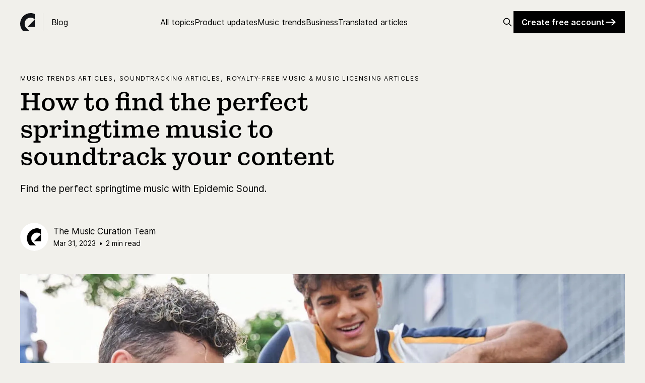

--- FILE ---
content_type: text/html; charset=utf-8
request_url: https://www.epidemicsound.com/blog/find-springtime-music/
body_size: 7154
content:
<!DOCTYPE html>
<html lang="en">
<head>
    <meta charset="utf-8" />
    <meta http-equiv="X-UA-Compatible" content="IE=edge" />

    <title>Find the perfect springtime music | Epidemic Sound</title>
    <meta name="HandheldFriendly" content="True" />
    <meta name="viewport" content="width=device-width, initial-scale=1.0" />

    <link rel="stylesheet" type="text/css" href="https://www.epidemicsound.com/blog/assets/built/screen.css?v=0e8012ffa7" />

    <meta name="description" content="Find the perfect Springtime music with Epidemic Sound.">
    <link rel="icon" href="https://www.epidemicsound.com/blog/content/images/size/w256h256/2024/03/es-favicon.png" type="image/png">
    <link rel="canonical" href="https://www.epidemicsound.com/blog/find-springtime-music/">
    <meta name="referrer" content="no-referrer-when-downgrade">
    
    <meta property="og:site_name" content=" This is the Epidemic Sound blog | Epidemic Sound">
    <meta property="og:type" content="article">
    <meta property="og:title" content="Find the perfect springtime music | Epidemic Sound">
    <meta property="og:description" content="Find the perfect springtime music with Epidemic Sound.">
    <meta property="og:url" content="https://www.epidemicsound.com/blog/find-springtime-music/">
    <meta property="og:image" content="https://www.epidemicsound.com/blog/content/images/size/w1200/2023/03/finding-sprintime-music--1-.webp">
    <meta property="article:published_time" content="2023-03-31T07:00:00.000Z">
    <meta property="article:modified_time" content="2025-04-22T08:59:19.000Z">
    <meta property="article:tag" content="Music trends articles">
    <meta property="article:tag" content="Soundtracking articles">
    <meta property="article:tag" content="Royalty-free music &amp;amp; music licensing articles">
    
    <meta property="article:publisher" content="https://www.facebook.com/EpidemicSound/">
    <meta name="twitter:card" content="summary_large_image">
    <meta name="twitter:title" content="Find the perfect springtime music | Epidemic Sound">
    <meta name="twitter:description" content="Find the perfect springtime music with Epidemic Sound.">
    <meta name="twitter:url" content="https://www.epidemicsound.com/blog/find-springtime-music/">
    <meta name="twitter:image" content="https://www.epidemicsound.com/blog/content/images/size/w1200/2023/03/finding-sprintime-music--1-.webp">
    <meta name="twitter:label1" content="Written by">
    <meta name="twitter:data1" content="The Music Curation Team">
    <meta name="twitter:label2" content="Filed under">
    <meta name="twitter:data2" content="Music trends articles, Soundtracking articles, Royalty-free music &amp; music licensing articles">
    <meta name="twitter:site" content="@epidemicsound">
    <meta property="og:image:width" content="1200">
    <meta property="og:image:height" content="800">
    
    <script type="application/ld+json">
{
    "@context": "https://schema.org",
    "@type": "Article",
    "publisher": {
        "@type": "Organization",
        "name": " This is the Epidemic Sound blog | Epidemic Sound",
        "url": "https://www.epidemicsound.com/blog/",
        "logo": {
            "@type": "ImageObject",
            "url": "https://www.epidemicsound.com/blog/content/images/2020/06/epidemic-logo-full.svg"
        }
    },
    "author": {
        "@type": "Person",
        "name": "The Music Curation Team",
        "image": {
            "@type": "ImageObject",
            "url": "https://www.epidemicsound.com/blog/content/images/size/w1200/2021/03/Symbol_Favicon_-social-_POS--1-.png",
            "width": 1200,
            "height": 1200
        },
        "url": "https://www.epidemicsound.com/blog/author/musiccuration/",
        "sameAs": []
    },
    "headline": "Find the perfect springtime music | Epidemic Sound",
    "url": "https://www.epidemicsound.com/blog/find-springtime-music/",
    "datePublished": "2023-03-31T07:00:00.000Z",
    "dateModified": "2025-04-22T08:59:19.000Z",
    "image": {
        "@type": "ImageObject",
        "url": "https://www.epidemicsound.com/blog/content/images/size/w1200/2023/03/finding-sprintime-music--1-.webp",
        "width": 1200,
        "height": 800
    },
    "keywords": "Music trends articles, Soundtracking articles, Royalty-free music & music licensing articles",
    "description": "Find the perfect springtime music with Epidemic Sound.",
    "mainEntityOfPage": "https://www.epidemicsound.com/blog/find-springtime-music/"
}
    </script>

    <meta name="generator" content="Ghost 6.14">
    <link rel="alternate" type="application/rss+xml" title=" This is the Epidemic Sound blog | Epidemic Sound" href="https://www.epidemicsound.com/blog/rss/">
    
    <script defer src="https://cdn.jsdelivr.net/ghost/sodo-search@~1.8/umd/sodo-search.min.js" data-key="cc1a23bfed09b24376952cda64" data-styles="https://cdn.jsdelivr.net/ghost/sodo-search@~1.8/umd/main.css" data-sodo-search="https://epidemicsound.ghost.io/blog/" data-locale="en" crossorigin="anonymous"></script>
    
    <link href="https://www.epidemicsound.com/blog/webmentions/receive/" rel="webmention">
    <script defer src="/blog/public/cards.min.js?v=0e8012ffa7"></script>
    <link rel="stylesheet" type="text/css" href="/blog/public/cards.min.css?v=0e8012ffa7">
    <script defer src="/blog/public/ghost-stats.min.js?v=0e8012ffa7" data-stringify-payload="false" data-datasource="analytics_events" data-storage="localStorage" data-host="https://www.epidemicsound.com/blog/.ghost/analytics/api/v1/page_hit"  tb_site_uuid="1a77bfe6-760f-4f36-af9a-11e9f3f20fd4" tb_post_uuid="43d35517-604f-4980-9fa8-684643c9551a" tb_post_type="post" tb_member_uuid="undefined" tb_member_status="undefined"></script><style>:root {--ghost-accent-color: #ff82c2;}</style>
    <!-- CookiePro Cookies Consent Notice start for epidemicsound.com -->
<script src="https://cookie-cdn.cookiepro.com/scripttemplates/otSDKStub.js" async data-document-language="true" type="text/javascript" charset="UTF-8" data-domain-script="f8f46da3-4549-4153-92bd-11d697a08a2a" ></script>
<script type="text/javascript">
function OptanonWrapper() { }
</script>
<!-- CookiePro Cookies Consent Notice end for epidemicsound.com -->

<!-- Google Tag Manager -->
<script>(function(w,d,s,l,i){w[l]=w[l]||[];w[l].push({'gtm.start':
new Date().getTime(),event:'gtm.js'});var f=d.getElementsByTagName(s)[0],
j=d.createElement(s),dl=l!='dataLayer'?'&l='+l:'';j.async=true;j.src=
'https://www.googletagmanager.com/gtm.js?id='+i+dl;f.parentNode.insertBefore(j,f);
})(window,document,'script','dataLayer','GTM-K3LQPX');</script>
<!-- End Google Tag Manager -->

<!-- Hotjar Tracking Code for www.epidemicsound.com -->
<script>
    (function(h,o,t,j,a,r){
        h.hj=h.hj||function(){(h.hj.q=h.hj.q||[]).push(arguments)};
        h._hjSettings={hjid:1654524,hjsv:6};
        a=o.getElementsByTagName('head')[0];
        r=o.createElement('script');r.async=1;
        r.src=t+h._hjSettings.hjid+j+h._hjSettings.hjsv;
        a.appendChild(r);
    })(window,document,'https://static.hotjar.com/c/hotjar-','.js?sv=');
</script>

<style>
figcaption {
    color: #fff;
}
</style>


<style>
iframe.instagram-media {
display: block;
width: 300px;
margin: 6vmin 0 !important;
}
</style>

</head>
<body class="post-template tag-music-trends tag-soundtracking tag-royalty-free-music-and-music-licensing is-head-left-logo has-cover">
<div id="es-cookie-banner" class="es-cookie-banner" style="display: none;">
  <div class="cookie-consent-wrapper">
    <div class="cookie-consent">
      <h3 class="es-heading-s policy-title">We use cookies</h3>
      <div class="scrollable-area">
        <p
          class="es-text-s es-color-text-secondary policy-text"
        >We and our partners use cookies to store and access personal data such as browsing data for purposes such as serving and personalizing content and advertising and analyzing site traffic. You may find out more about the purposes for which we and our partners use cookies or exercise your preferences by clicking the &#x27;Change cookie settings&#x27; button below.</p>
      </div>
      <div class="button-group">
        <button
          id="es-consent-settings-btn"
          class="es-text-button-s secondary button"
        >Change cookie settings</button>
        <button
          id="es-consent-accept-btn"
          class="es-text-button-s primary button"
        >Accept</button>
      </div>
    </div>
  </div>
  <div class="overlay"></div>
</div><div class="viewport" id="viewport-container">
    <header id="gh-head" class="gh-head outer">
        <div class="gh-head-inner inner">
            <div class="gh-head-brand">
                <div class="gh-head-logo-wrap">
                    <a class="gh-head-logo" href="https://www.epidemicsound.com/blog">
                        <img class="site-logo" src="https://www.epidemicsound.com/blog/assets/images/epidemic-logo-reskin.svg?v=0e8012ffa7" alt=" This is the Epidemic Sound blog | Epidemic Sound" />
                    </a>
                    <span>Blog</span>
                </div>
                <button class="gh-search gh-icon-btn" data-ghost-search><svg xmlns="http://www.w3.org/2000/svg" fill="none" viewBox="0 0 24 24" stroke="currentColor" stroke-width="2" width="20" height="20"><path stroke-linecap="round" stroke-linejoin="round" d="M21 21l-6-6m2-5a7 7 0 11-14 0 7 7 0 0114 0z"></path></svg></button>
                <button class="gh-burger"></button>
            </div>

            <nav class="gh-head-menu">
                <ul class="nav">
    <li class="nav-all-topics"><a href="https://www.epidemicsound.com/blog/all-blog-topics/">All topics</a></li>
    <li class="nav-product-updates"><a href="https://www.epidemicsound.com/blog/tag/product-updates/">Product updates</a></li>
    <li class="nav-music-trends"><a href="https://www.epidemicsound.com/blog/tag/music-trends/">Music trends</a></li>
    <li class="nav-business"><a href="https://www.epidemicsound.com/blog/tag/business/">Business</a></li>
    <li class="nav-translated-articles"><a href="https://www.epidemicsound.com/blog/tag/translated-articles/">Translated articles</a></li>
</ul>

            </nav>

            <div class="gh-head-actions">


                        <button class="gh-search gh-icon-btn" data-ghost-search><svg xmlns="http://www.w3.org/2000/svg" fill="none" viewBox="0 0 24 24" stroke="currentColor" stroke-width="2" width="20" height="20"><path stroke-linecap="round" stroke-linejoin="round" d="M21 21l-6-6m2-5a7 7 0 11-14 0 7 7 0 0114 0z"></path></svg></button>
                        <a class="gh-head-button" href="https://www.epidemicsound.com/oauth_registration/?next=music/featured/">Create free account <svg width="24" height="24" viewBox="0 0 24 24" xmlns="http://www.w3.org/2000/svg" fill="currenColor"><path fillRule="evenodd" clipRule="evenodd" d="M17.916 11L2 11L2 13L17.9112 13L13 17.5299L14.356 19L21.1507 12.7328L21.9476 11.9978L21.1507 11.2627L14.356 4.99554L13 6.46567L17.916 11Z" /></svg></a>
            </div>
        </div>
    </header>
    <div class="site-content">
        



<main id="site-main" class="site-main">
<article class="article post tag-music-trends tag-soundtracking tag-royalty-free-music-and-music-licensing ">

    <header class="article-header gh-canvas">

        <div class="article-tag post-card-tags">
            <a href="/blog/tag/music-trends/">Music trends articles</a>, <a href="/blog/tag/soundtracking/">Soundtracking articles</a>, <a href="/blog/tag/royalty-free-music-and-music-licensing/">Royalty-free music &amp; music licensing articles</a>
        </div>

        <h1 class="article-title">How to find the perfect springtime music to soundtrack your content</h1>

            <p class="article-excerpt">Find the perfect springtime music with Epidemic Sound.</p>

        <div class="article-byline">
        <section class="article-byline-content">

            <ul class="author-list">
                <li class="author-list-item">
                    <a href="/blog/author/musiccuration/" class="author-avatar">
                        <img class="author-profile-image" src="/blog/content/images/size/w100/2021/03/Symbol_Favicon_-social-_POS--1-.png" alt="The Music Curation Team" />
                    </a>
                </li>
            </ul>

            <div class="article-byline-meta">
                <h4 class="author-name"><a href="/blog/author/musiccuration/">The Music Curation Team</a></h4>
                <div class="byline-meta-content">
                    <time class="byline-meta-date" datetime="2023-03-31">Mar 31, 2023</time>
                        <span class="byline-reading-time"><span class="bull">&bull;</span> 2 min read</span>
                </div>
            </div>

        </section>
        </div>

            <figure class="article-image">
                <img
                    srcset="/blog/content/images/size/w300/2023/03/finding-sprintime-music--1-.webp 300w,
                            /blog/content/images/size/w600/2023/03/finding-sprintime-music--1-.webp 600w,
                            /blog/content/images/size/w1000/2023/03/finding-sprintime-music--1-.webp 1000w,
                            /blog/content/images/size/w2000/2023/03/finding-sprintime-music--1-.webp 2000w"
                    sizes="(min-width: 1400px) 1400px, 92vw"
                    src="/blog/content/images/size/w2000/2023/03/finding-sprintime-music--1-.webp"
                    alt="Finding springtime music "
                />
            </figure>

    </header>

    <section class="gh-content gh-canvas">
        <p>The sun’s shining, the snow’s melting, and Springtime is starting to emerge from the cold. Here are some tips to soundtrack your bright, colorful content.</p><h2 id="follow-the-below-steps-to-find-the-perfect-springtime-music">Follow the below steps to find the perfect Springtime music</h2>
<!--kg-card-begin: html-->
<ol>
<li><a href="https://www.epidemicsound.com/music/" target="_blank">Open the Epidemic Sound Player</a>, then think about what kind of tone your Springtime music should have. The content you&rsquo;re making is most likely chipper and cheerful, so try searching for specific moods like <a href="https://www.epidemicsound.com/music/moods/hopeful/" target="_blank">hopeful</a>, <a href="https://www.epidemicsound.com/music/moods/happy/" target="_blank">happy</a>, and <a href="https://www.epidemicsound.com/music/moods/restless/" target="_blank">restless</a>.</li>
<li>Think of the kind of <a href="https://www.epidemicsound.com/music/genres/" target="_blank">genres</a> that make for the best 'Spring-y' music. As much as we enjoy a bit of Swedish death metal every now and then, it&rsquo;s probably not what you&rsquo;re after. Try looking for <a href="https://www.epidemicsound.com/music/genres/rnb-soul/" target="_blank">R&B and soul</a>, <a href="https://www.epidemicsound.com/music/genres/acoustic-group/" target="_blank">acoustic group</a>, or <a href="https://www.epidemicsound.com/music/genres/electronica-dance/" target="_blank">electronica & dance</a>. It&rsquo;s all about those good vibes!</li>
</ol>
<!--kg-card-end: html-->
<p>Want to give it a try? Check out our catalog of 50,000 top-quality tracks, cleared for you to use with an active Epidemic Sound subscription.</p><figure class="kg-card kg-image-card"><a href="https://www.epidemicsound.com/music/"><img src="https://www.epidemicsound.com/blog/content/images/2024/06/ES_Blog_50k_tracks.gif" class="kg-image" alt="" loading="lazy" width="1536" height="480" srcset="https://www.epidemicsound.com/blog/content/images/size/w600/2024/06/ES_Blog_50k_tracks.gif 600w, https://www.epidemicsound.com/blog/content/images/size/w1000/2024/06/ES_Blog_50k_tracks.gif 1000w, https://www.epidemicsound.com/blog/content/images/2024/06/ES_Blog_50k_tracks.gif 1536w" sizes="(min-width: 720px) 720px"></a></figure><h3 id="looking-for-a-shortcut">Looking for a shortcut?</h3>
<!--kg-card-begin: html-->
<p>If you just want to pick and choose the best Springtime music from a playlist, we&rsquo;ve got you covered. Our music experts have compiled a <a href="https://www.epidemicsound.com/music/themes/nature/hopeful-spring/" target="_blank">Hopeful Spring playlist,</a> including everything from dreamy, laid back <a href="https://www.epidemicsound.com/music/genres/alternative-hip-hop/" target="_blank">alternative hip hop</a> to sunny holiday <a href="https://www.epidemicsound.com/music/genres/acoustic/" target="_blank">acoustic tracks,</a> to <a href="https://www.epidemicsound.com/music/genres/funk/" target="_blank">funky,</a> uplifting <a href="https://www.epidemicsound.com/music/genres/jazz/" target="_blank">jazz</a> and a few in between! Check out the playlist below.</p>
<!--kg-card-end: html-->
<p>
<a target="“_blank”" style="display: inline-block; color: #FFFFFF; text-align: left; text-decoration: none; font-weight: normal; background-color: #000000; border: 1px solid #000000; padding: 14px 22px; margin: 10px 0 px 0" href="https://www.epidemicsound.com/music/themes/nature/hopeful-spring/" title="" alias="" conversion="false" data-linkto="https://">→ Hopeful Spring </a>
</p><p>In addition to the changing of the seasons, we’re celebrating and spotlighting two holidays that are celebrated during this time. Our Music Curation team have worked hard on two playlists for Easter and Ramadan – check them out below!</p><h2 id="ramadan">Ramadan</h2><p>Ramadan is a holy holiday observed by Muslims worldwide. This year, it runs between March 22 and April 20, followed immediately by Eid: the Festival of Sweets! To find even more tracks for your Ramadan content, try searching for tags like ‘Ramadan’, ‘Middle East’, and ‘India’. Find the perfect track below.</p><p>
<a target="“_blank”" style="display: inline-block; color: #FFFFFF; text-align: left; text-decoration: none; font-weight: normal; background-color: #000000; border: 1px solid #000000; padding: 14px 22px; margin: 10px 0 px 0" href="https://www.epidemicsound.com/music/playlists/from-ramadan-to-eid/" title="" alias="" conversion="false" data-linkto="https://">→ From Ramadan to Eid </a>
</p><h2 id="easter">Easter</h2>
<!--kg-card-begin: html-->
<p>Easter Sunday is celebrated on April 9 this year! If you want to find more tracks for your Easter-related content, try searching for the Springtime keywords we mentioned earlier. You can also search for genres like <a href="https://www.epidemicsound.com/music/genres/spiritual-music/" target="_blank">&lsquo;spiritual music&rsquo;</a> and <a href="https://www.epidemicsound.com/music/genres/modern-hymns/" target="_blank">&lsquo;modern hymns&rsquo;.</a> Dig into more Easter tracks below.</p>
<!--kg-card-end: html-->
<p>
<a target="“_blank”" style="display: inline-block; color: #FFFFFF; text-align: left; text-decoration: none; font-weight: normal; background-color: #000000; border: 1px solid #000000; padding: 14px 22px; margin: 10px 0 px 0" href="https://www.epidemicsound.com/music/playlists/easter-spring/" title="" alias="" conversion="false" data-linkto="https://">→ Easter </a>
</p><p>If you want access to all that Springtime music, plus more than 50,000 tracks and 200,000 unique sound effects and variations, why not try Epidemic Sound?</p><figure class="kg-card kg-image-card"><a href="https://www.epidemicsound.com/subscriptions/choose/"><img src="https://www.epidemicsound.com/blog/content/images/2024/02/blog-gif-soundtrack-rebrand.gif" class="kg-image" alt="" loading="lazy" width="1536" height="480" srcset="https://www.epidemicsound.com/blog/content/images/size/w600/2024/02/blog-gif-soundtrack-rebrand.gif 600w, https://www.epidemicsound.com/blog/content/images/size/w1000/2024/02/blog-gif-soundtrack-rebrand.gif 1000w, https://www.epidemicsound.com/blog/content/images/2024/02/blog-gif-soundtrack-rebrand.gif 1536w" sizes="(min-width: 720px) 720px"></a></figure><p><strong>Related posts:</strong></p><ul><li><a href="https://www.epidemicsound.com/blog/5-best-video-sound-effects/">Top 5 video editing sound effects you should try</a></li><li><a href="https://www.epidemicsound.com/blog/find-the-best-royalty-free-music-for-hispanic-heritage-month/">Find the best royalty-free music for Hispanic Heritage Month</a></li><li><a href="https://www.epidemicsound.com/blog/epidemic-sound-music-writing-camp-for-women-non-binary-music-creators/">Epidemic Sound music writing camp for women &amp; non-binary music creators</a></li></ul>
    </section>


</article>
</main>




            <aside class="read-more-wrap outer">
                <div class="read-more inner">
                        
<article class="post-card post">

    <a class="post-card-image-link" href="/blog/musicbed-vs-epidemic-sound/">

        <img class="post-card-image"
            srcset="/blog/content/images/size/w300/2026/01/clapper-board.webp 300w,
                    /blog/content/images/size/w600/2026/01/clapper-board.webp 600w,
                    /blog/content/images/size/w1000/2026/01/clapper-board.webp 1000w,
                    /blog/content/images/size/w2000/2026/01/clapper-board.webp 2000w"
            sizes="(max-width: 1000px) 400px, 800px"
            src="/blog/content/images/size/w600/2026/01/clapper-board.webp"
            alt="A clapper board in front of an old-timey singer, who is stood on a mountain"
            loading="lazy"
        />


    </a>

    <div class="post-card-content">

        <a class="post-card-content-link" href="/blog/musicbed-vs-epidemic-sound/">
            <header class="post-card-header">
                <div class="post-card-tags">
                </div>
                <h2 class="post-card-title">
                    Musicbed vs. Epidemic Sound
                </h2>
            </header>
                <div class="post-card-excerpt">Explore the differences between Musicbed and Epidemic Sound’s offerings for music, sound effects, and AI.</div>
        </a>

        <footer class="post-card-meta">
            <time class="post-card-meta-date" datetime="2026-01-27">Jan 27, 2026</time>
                <span class="post-card-meta-length">14 min read</span>
        </footer>

    </div>

</article>
                        
<article class="post-card post">

    <a class="post-card-image-link" href="/blog/most-subscribed-and-viewed-youtube-channels/">

        <img class="post-card-image"
            srcset="/blog/content/images/size/w300/2025/02/youtube-trends-header.webp 300w,
                    /blog/content/images/size/w600/2025/02/youtube-trends-header.webp 600w,
                    /blog/content/images/size/w1000/2025/02/youtube-trends-header.webp 1000w,
                    /blog/content/images/size/w2000/2025/02/youtube-trends-header.webp 2000w"
            sizes="(max-width: 1000px) 400px, 800px"
            src="/blog/content/images/size/w600/2025/02/youtube-trends-header.webp"
            alt="Dogs watching the TV"
            loading="lazy"
        />


    </a>

    <div class="post-card-content">

        <a class="post-card-content-link" href="/blog/most-subscribed-and-viewed-youtube-channels/">
            <header class="post-card-header">
                <div class="post-card-tags">
                </div>
                <h2 class="post-card-title">
                    The most-subscribed and most-viewed YouTube channels in 2026
                </h2>
            </header>
                <div class="post-card-excerpt">Check out our list of the most popular channels on YouTube in 2026, and what you can learn from them.</div>
        </a>

        <footer class="post-card-meta">
            <time class="post-card-meta-date" datetime="2026-01-26">Jan 26, 2026</time>
                <span class="post-card-meta-length">8 min read</span>
        </footer>

    </div>

</article>
                        
<article class="post-card post">

    <a class="post-card-image-link" href="/blog/most-followed-facebook-accounts/">

        <img class="post-card-image"
            srcset="/blog/content/images/size/w300/2025/06/two-friends-hugging-in-a-field.webp 300w,
                    /blog/content/images/size/w600/2025/06/two-friends-hugging-in-a-field.webp 600w,
                    /blog/content/images/size/w1000/2025/06/two-friends-hugging-in-a-field.webp 1000w,
                    /blog/content/images/size/w2000/2025/06/two-friends-hugging-in-a-field.webp 2000w"
            sizes="(max-width: 1000px) 400px, 800px"
            src="/blog/content/images/size/w600/2025/06/two-friends-hugging-in-a-field.webp"
            alt="Two friends hugging in a field, with a butterfly flying overhead and hills in the background"
            loading="lazy"
        />


    </a>

    <div class="post-card-content">

        <a class="post-card-content-link" href="/blog/most-followed-facebook-accounts/">
            <header class="post-card-header">
                <div class="post-card-tags">
                </div>
                <h2 class="post-card-title">
                    The 10 most-followed Facebook accounts in 2026
                </h2>
            </header>
                <div class="post-card-excerpt">Want to know what  the most-followed Facebook account is? We’ve got you covered.</div>
        </a>

        <footer class="post-card-meta">
            <time class="post-card-meta-date" datetime="2026-01-26">Jan 26, 2026</time>
                <span class="post-card-meta-length">5 min read</span>
        </footer>

    </div>

</article>
                </div>
            </aside>



    </div>


    <footer class="site-footer outer">
        <div class="footer-column">
            <ul>
                <li><a href="https://www.epidemicsound.com/music/">Music</a>
                <li><a href="https://www.epidemicsound.com/sound-effects/">Sound Effects</a></li>
                <li><a href="https://www.epidemicsound.com/our-license-model/">License Model</a></li>
                <li><a href="https://www.epidemicsound.com/pricing/">Pricing</a></li>
                <li><a href="https://www.epidemicsound.com/login/">Log in</a></li>
                <li><a href="https://www.epidemicsound.com/oauth_registration/?next=music/featured/">Create free account</a></li>

            </ul>
        </div>
        <div class="footer-column">
            <ul>
                <li><a href="https://www.epidemicsound.com/campaign/artist/">For Artists</a></li>
                <li><a href="https://epidemicsound.com/enterprise/">Enterprise</a></li>
                <li><a href="https://help.epidemicsound.com/hc/en-us/">Help</a></li>
                <li><a href="https://epidemicsound.com/press/">Press</a></li>
                <li><a target="_blank" rel="noopener" href="https://careers.epidemicsound.com/">Careers</a></li>
                <li><a target="_blank" rel="noopener" href="https://www.epidemicsound.com/community/">Referral</a></li>
            </ul>
        </div>
        <div class="footer-column">
            <ul>
                <li><a href="https://open.spotify.com/user/epidemicsound?si=wJ4g9W5mQaWkoECTLWo0yw">Spotify</a></li>
                <li><a href="https://www.youtube.com/channel/UC_sOjEnngNB2y_AEaDd2cSA">Youtube</a></li>
                <li><a href="https://instagram.com/epidemicsound">Instagram</a></li>
                <li><a href="https://www.facebook.com/epidemicsound">Facebook</a></li>
                <li><a href="https://x.com/epidemicsound">X</a></li>
                <li><a href="https://www.tiktok.com/@epidemicsound">TikTok</a></li>
            </ul>
        </div>
        <div class="footer-column">
            <img class="footer-logo" src="https://www.epidemicsound.com/blog/assets/images/epidemic-logo-reskin.svg?v=0e8012ffa7" alt="Epidemic Sound logo"/>
        </div>
        <div class="footer-legal">
            <span>Copyright © Epidemic Sound</span>
            <a target="_blank" rel="noopener" title="Privacy Policy" href="https://www.epidemicsound.com/policy/v2/legal/">Legal information</a>
            <a target="_blank" rel="noopener" title="General Terms" href="https://www.epidemicsound.com/policy/v2/privacy-policy/">Privacy</a>
            <a target="_blank" rel="noopener" title="Cookie Policy" href="https://www.epidemicsound.com/policy/cookie-policy/">Cookie</a>
        </div>
    </footer>


</div>


<script
    src="https://code.jquery.com/jquery-3.5.1.min.js"
    integrity="sha256-9/aliU8dGd2tb6OSsuzixeV4y/faTqgFtohetphbbj0="
    crossorigin="anonymous">
</script>
<script src="https://www.epidemicsound.com/blog/assets/built/casper.js?v=0e8012ffa7"></script>
<script>
$(document).ready(function () {
    // Mobile Menu Trigger
    $('.gh-burger').click(function () {
        $('body').toggleClass('gh-head-open');
    });
    // FitVids - Makes video embeds responsive
    $(".gh-content").fitVids();

    // load cookie pro logic if user has not accepted cookies yet
    if (document.cookie.indexOf('hasSeenCookieDisclosure=') === -1) {
        const cookieConsentBannerScript = document.createElement('script');
        cookieConsentBannerScript.src = './cookieConsentBanner.js';
        document.body.appendChild(cookieConsentBannerScript);
    }
});
</script>


</body>
</html>


--- FILE ---
content_type: text/css; charset=UTF-8
request_url: https://www.epidemicsound.com/blog/assets/built/screen.css?v=0e8012ffa7
body_size: 7756
content:
@font-face{font-family:Sebenta;font-weight:400;src:url(/blog/assets/fonts/Sebenta/Sebenta-Regular.woff) format("woff")}@font-face{font-family:Sebenta;font-weight:500;src:url(/blog/assets/fonts/Sebenta/Sebenta-Medium.woff) format("woff")}@font-face{font-family:Inter;font-weight:400;src:url(/blog/assets/fonts/Inter/Inter-Regular.woff) format("woff")}@font-face{font-family:Inter;font-weight:500;src:url(/blog/assets/fonts/Inter/Inter-Medium.woff) format("woff")}@font-face{font-family:Inter;font-weight:600;src:url(/blog/assets/fonts/Inter/Inter-SemiBold.woff) format("woff")}@font-face{font-family:Sebenta;font-weight:400;src:url(/blog/assets/fonts/Sebenta/Sebenta-Regular.woff) format("woff2")}@font-face{font-family:Sebenta;font-weight:500;src:url(/blog/assets/fonts/Sebenta/Sebenta-Medium.woff2) format("woff2")}@font-face{font-family:Inter;font-weight:400;src:url(/blog/assets/fonts/Inter/Inter-Regular.woff) format("woff2")}@font-face{font-family:Inter;font-weight:500;src:url(/blog/assets/fonts/Inter/Inter-Medium.woff2) format("woff2")}@font-face{font-family:Inter;font-weight:600;src:url(/blog/assets/fonts/Inter/Inter-SemiBold.woff2) format("woff2")}:root{--text-primary:#000;--text-secondary:rgba(var(--text-primary),0.5);--text-primary-hover:#464141;--background-brand-off-white:#f1f0eb;--background-primary:#fff;--background-floating:#3f4349;--es-color-border-tertiary:#0f0f0f16;--es-color-background-backdrop:#000000b3;--es-color-background-elevation:#fff;--es-color-text-secondary:#00000099;--es-color-text-inverse:#fff;--es-color-action-primary:#000;--es-color-action-primary-hovered:#272727;--es-color-action-secondary:#3d4d741f;--es-color-action-secondary-hovered:#3d4d742e;--es-radius-small:0;--es-grid-padding-small:1.6rem;--es-grid-padding-medium:3.2rem;--es-heading-s-font-size:3.2rem;--es-heading-s-font-weight:500;--es-heading-s-line-height:4rem;--es-heading-s-letter-spacing:-0.096rem;--es-text-s-font-size:1.4rem;--es-text-s-font-weight:500;--es-text-s-line-height:2.4rem;--es-text-button-s-font-size:1.4rem;--es-text-button-s-font-weight:600;--es-text-button-s-line-height:2.4rem;--es-button-s-min-height:4.4rem;--es-button-s-min-width:7.6rem;--es-button-s-padding:0.4rem 1.6rem;--color-primary-text:var(--text-primary);--color-secondary-text:var(--text-primary);--color-border:var(--es-color-border-tertiary);--primary-button-background-color:var(--text-primary);--primary-button-background-hover-color:var(--text-primary-hover);--primary-button-background-active-color:#cfcfcf;--accent-button-background-color:var(--text-primary);--accent-button-background-hover-color:var(--text-primary-hover);--black:#000;--white:#fff;--gray1:#333;--pink:#ff82c2;--color-wash:var(--white);--color-darkmode:var(--black)}a,abbr,acronym,address,applet,article,aside,audio,big,blockquote,body,canvas,caption,cite,code,dd,del,details,dfn,div,dl,dt,em,embed,fieldset,figcaption,figure,footer,form,h1,h2,h3,h4,h5,h6,header,hgroup,html,iframe,img,ins,kbd,label,legend,li,mark,menu,nav,object,ol,output,p,pre,q,ruby,s,samp,section,small,span,strike,strong,sub,summary,sup,table,tbody,td,tfoot,th,thead,time,tr,tt,ul,var,video{border:0;font:inherit;font-family:Inter,var(--font-sans);font-size:100%;font-weight:400;margin:0;padding:0;vertical-align:baseline}body{line-height:1}ol,ul{list-style:none}blockquote,q{quotes:none}blockquote:after,blockquote:before,q:after,q:before{content:"";content:none}img{max-width:100%}html{-ms-text-size-adjust:100%;-webkit-text-size-adjust:100%;box-sizing:border-box;font-family:sans-serif}*,:after,:before{box-sizing:inherit}a{background-color:transparent}a:active,a:hover{outline:0}b,strong{font-weight:700}dfn,em,i{font-style:italic}h1{font-size:2em;margin:.67em 0}small{font-size:80%}sub,sup{font-size:75%;line-height:0;position:relative;vertical-align:baseline}sup{top:-.5em}sub{bottom:-.25em}img{border:0}svg:not(:root){overflow:hidden}mark{background-color:#fdffb6}code,kbd,pre,samp{font-family:monospace,monospace;font-size:1em}button,input,optgroup,select,textarea{color:inherit;font:inherit;margin:0}button{border:none;overflow:visible}button,select{text-transform:none}button,html input[type=button],input[type=reset],input[type=submit]{-webkit-appearance:button;cursor:pointer}button[disabled],html input[disabled]{cursor:default}button::-moz-focus-inner,input::-moz-focus-inner{border:0;padding:0}input{line-height:normal}input:focus{outline:none}input[type=checkbox],input[type=radio]{box-sizing:border-box;padding:0}input[type=number]::-webkit-inner-spin-button,input[type=number]::-webkit-outer-spin-button{height:auto}input[type=search]{-webkit-appearance:textfield;box-sizing:content-box}input[type=search]::-webkit-search-cancel-button,input[type=search]::-webkit-search-decoration{-webkit-appearance:none}legend{border:0;padding:0}textarea{overflow:auto}table{border-collapse:collapse;border-spacing:0}td,th{padding:0}html{-webkit-tap-highlight-color:var(--pink);font-size:62.5%}body{-webkit-font-smoothing:antialiased;-moz-osx-font-smoothing:grayscale;-moz-font-feature-settings:"liga" on;background:var(--background-brand-off-white);color:var(--text-primary);font-family:var(--font-sans);font-size:1.6rem;font-style:normal;font-weight:500;letter-spacing:0;line-height:1.6em;text-rendering:optimizeLegibility}::-moz-selection{background:var(--pink);text-shadow:none}::selection{background:var(--pink);text-shadow:none}hr{border:0;border-top:1px solid rgba(41,41,41,.086);display:block;height:1px;margin:2.5em 0 3.5em;padding:0;position:relative;width:100%}audio,canvas,iframe,img,svg,video{vertical-align:middle}fieldset{border:0;margin:0;padding:0}textarea{resize:vertical}blockquote,dl,ol,p,ul{margin:0 0 1.5em}ol,ul{padding-left:1.3em;padding-right:1.5em}ol ol,ol ul,ul ol,ul ul{margin:.5em 0 1em}ul{list-style:disc}ol{list-style:decimal}ol,ul{max-width:100%}li{line-height:1.6em;margin:.5em 0;padding-left:.3em}dt{color:var(--gray1);float:left;font-weight:500;margin:0 20px 0 0;text-align:right;width:120px}dd{margin:0 0 5px;text-align:left}blockquote{border-left:.5em solid var(--color-border);margin:1.5em 0;padding:0 1.6em}blockquote p{font-size:1.2em;font-weight:300;margin:.8em 0}blockquote small{display:inline-block;font-size:.9em;margin:.8em 0 .8em 1.5em;opacity:.8}blockquote small:before{content:"\2014 \00A0"}blockquote cite{font-weight:700}blockquote cite a{font-weight:400}a{color:var(--text-primary);text-decoration:none}a:hover{text-decoration:underline}h1,h2,h3,h4,h5,h6{font-weight:500;line-height:1.15;margin-top:0;text-rendering:optimizeLegibility}h1{font-size:4.8rem;font-weight:600;margin:0 0 .5em}@media (max-width:500px){h1{font-size:2.2rem}}h2{font-size:2.5rem;margin:1.5em 0 .5em}@media (max-width:500px){h2{font-size:2.1rem}}h3{font-size:2.3rem;font-weight:500;margin:1.5em 0 .5em}@media (max-width:500px){h3{font-size:2rem}}h4{font-size:1.6rem;font-weight:500;margin:1.5em 0 .5em}h5,h6{font-size:1.4rem;font-weight:500;margin:1.5em 0 .5em}.es-heading-s{font-size:var(--es-heading-s-font-size);font-weight:var(--es-heading-s-font-weight);letter-spacing:var(--es-heading-s-letter-spacing);line-height:var(--es-heading-s-line-height)}.es-color-text-secondary{color:var(--es-color-text-secondary)}.es-text-s{font-size:var(--es-text-s-font-size);font-weight:var(--es-text-s-font-weight);line-height:var(--es-text-s-line-height)}.es-text-button-s{font-size:var(--es-text-button-s-font-size);font-weight:var(--es-text-button-s-font-weight);line-height:var(--es-text-button-s-line-height)}[type=button],[type=reset],[type=submit],button{-webkit-appearance:button}.button{-webkit-font-smoothing:antialiased;-moz-osx-font-smoothing:grayscale;align-items:center;border:0;border-radius:var(--es-radius-small);box-sizing:border-box;color:var(--button-text-color);cursor:pointer;display:flex;font-family:var(--inter-font);gap:.8rem;-webkit-hyphens:auto;hyphens:auto;justify-content:center;min-height:var(--es-button-s-min-height);min-width:var(--es-button-s-min-width);padding:var(--es-button-s-padding);position:relative;text-align:center;-webkit-text-decoration:none;text-decoration:none;unicode-bidi:-webkit-isolate;unicode-bidi:-moz-isolate;unicode-bidi:isolate;word-break:break-word}.primary{--button-text-color:var(--es-color-text-inverse);background:var(--es-color-action-primary)}.primary:hover{background:var(--es-color-action-primary-hovered)}.secondary{--button-text-color:var(--es-color-text-primary);background:var(--es-color-action-secondary)}.secondary:hover{background:var(--es-color-action-secondary-hovered)}#onetrust-consent-sdk *{font-family:var(--inter-font)!important}#onetrust-banner-sdk,.onetrust-pc-dark-filter{display:none!important}.cookie-consent-wrapper{display:flex;justify-content:center;left:0;padding:0 var(--es-grid-padding-small);position:fixed;right:0;top:10%;z-index:2147483647}.cookie-consent{background-color:var(--es-color-background-elevation);box-sizing:border-box;max-width:65rem;padding:3.2rem}.policy-title{margin:0}.policy-text{margin:3.2rem 0}.button-group{display:flex;flex-wrap:wrap-reverse;gap:1.6rem;justify-content:flex-end}.button-group>*{flex-grow:1}.scrollable-area{max-height:40vh;overflow-y:auto}@media (min-width:calc(1px + 30rem)){.cookie-consent-wrapper{padding:0 var(--es-grid-padding-medium)}.button-group>*{flex-grow:unset}}.overlay{background:var(--es-color-background-backdrop);bottom:0;left:0;position:fixed;right:0;top:0;z-index:2147483646}:root{--font-sans:-apple-system,BlinkMacSystemFont,"Segoe UI","Roboto","Oxygen","Ubuntu","Cantarell","Fira Sans","Droid Sans","Helvetica Neue",sans-serif;--font-brand:Sebenta,"Helvetica Neue",Helvetica,Arial,sans-serif;--font-mono:Menlo,Courier,monospace}.article-header,.gh-head-logo-wrap,.gh-head-menu,.site-footer,button,h1,h2,h3,header{font-family:var(--font-brand)}.viewport{display:flex;flex-direction:column;min-height:100vh}.site-content{flex-grow:1}.outer{padding:0 max(4vmin,20px);position:relative}.inner{margin:0 auto;max-width:1200px;width:100%}.site-header{color:var(--color-primary-text);position:relative}.site-header-cover{bottom:0;height:100%;left:0;-o-object-fit:cover;object-fit:cover;position:absolute;right:0;top:0;width:100%}.site-header-content{align-items:center;color:var(--color-primary-text);display:flex;padding-bottom:6vmin;padding-top:calc(19vmin + 44px);position:relative;text-align:center;z-index:100}.has-cover .site-header-content{color:var(--text-primary)}.site-header-content.left-aligned{padding-bottom:0;text-align:left}.has-cover .site-header-content.left-aligned{align-items:flex-end;padding-bottom:max(4vmin,32px)}.site-header-content.no-content{padding-top:0}.site-header-inner{position:relative}.site-header-content.left-aligned .site-header-inner{align-items:flex-start}.site-logo{flex-shrink:0;height:36px;margin:0 auto;width:29px}.site-header-content.left-aligned .site-logo{margin-left:0;margin-right:auto;max-height:96px}.site-title{font-size:5rem;font-size:6rem;font-weight:500;margin:0;padding:0;z-index:10}.site-description{display:inline-block;font-size:6.4rem;font-weight:500;line-height:1.1;max-width:960px;z-index:10}:is(.site-logo,.site-title)+.site-description{font-size:2.4rem;font-weight:500;margin-top:16px}.site-logo+.site-description{margin-top:20px}.site-title+.site-description{color:var(--color-secondary-text)}.has-cover .site-description{color:var(--text-primary);letter-spacing:-.005em}.has-cover :is(.site-logo,.site-title)+.site-description{font-size:2.4rem}.has-cover .site-header-content.left-aligned :is(.site-logo,.site-title)+.site-description{font-size:2.2rem}@media (min-width:992px){.is-head-stacked.has-cover .site-header-content{padding-top:calc(19vmin + 120px)}}@media (max-width:991px){.site-header-content{padding-top:calc(19vmin + 32px)}}@media (max-width:767px){.has-cover .site-header-content{min-height:240px}.site-header-inner{gap:16px}.site-title{font-size:3.4rem!important}.site-description{font-size:2.8rem!important}.site-logo+.site-description{margin-top:12px!important}.site-title+.site-description{margin-top:4px!important}}.gh-head{font-size:1.6rem;height:88px;line-height:1.3em}.home-template.has-cover .gh-head{background-color:transparent;left:0;position:absolute;right:0;top:0;z-index:2000}.gh-head a{text-decoration:none}.gh-head-inner{align-items:center;-moz-column-gap:40px;column-gap:40px;display:grid;grid-auto-flow:row dense;height:100%}.gh-head-inner,.is-head-left-logo .gh-head-inner{grid-template-columns:auto 1fr auto}.is-head-middle-logo .gh-head-inner{grid-template-columns:1fr auto 1fr}.is-head-middle-logo .gh-head-brand{grid-column-start:2}.is-head-middle-logo .gh-head-actions{gap:28px}@media (min-width:992px){.is-head-middle-logo .gh-head-menu{margin-right:64px}}.is-head-stacked .gh-head{height:auto}.is-head-stacked .gh-head-inner{grid-template-columns:1fr auto 1fr}.is-head-stacked .gh-head-brand{grid-column-start:2;grid-row-start:1}@media (min-width:992px){.is-head-stacked .gh-head-inner{padding:0}.is-head-stacked .gh-head-brand{align-items:center;display:flex;height:80px;position:relative}.is-head-stacked .gh-head-menu{grid-column:1/4;grid-row-start:2;height:56px;justify-content:center;margin:0 48px}.is-head-stacked .gh-head-menu:after,.is-head-stacked .gh-head-menu:before{background-color:var(--background-floating);content:"";height:1px;left:0;position:absolute;top:80px;width:100%}.is-head-stacked.has-cover .gh-head-menu:after,.is-head-stacked.has-cover .gh-head-menu:before{background-color:hsla(0,0%,100%,.2)}.is-head-stacked .gh-head-menu:after{top:136px}.is-head-stacked .gh-head-actions{grid-column:1/4;grid-row-start:1;justify-content:space-between}}.gh-head-brand{height:40px;word-break:break-all}.gh-head-brand,.gh-head-logo-wrap{align-items:center;display:flex}.gh-head-logo{border-right:1px solid var(--color-border);color:inherit;display:block;font-size:2.6rem;font-weight:600;letter-spacing:-.02em;margin-right:1.6rem;padding-right:1.6rem;white-space:nowrap}.gh-head-logo.no-image{margin-top:-2px}.gh-head-logo img{max-height:40px}.gh-head-menu{align-items:center;color:var(--text-primary);display:flex;font-weight:500;justify-content:center;margin-top:1px}.gh-head-menu .nav{align-items:center;display:inline-flex;flex-wrap:wrap;gap:32px;list-style:none;margin:0;padding:0}.gh-head-menu .nav li{margin:0;padding:0}.gh-head-menu .nav a{color:var(--text-primary);display:inline-block;line-height:1.7}.gh-head-menu .nav a:hover{color:var(--text-primary-hover)}.gh-head-menu .nav-more-toggle{background-color:transparent;font-size:inherit;height:30px;margin:0 -6px;padding:0;position:relative;text-transform:inherit;width:30px}.gh-head-menu .nav-more-toggle svg{height:24px;width:24px}@media (min-width:992px){body:not(.is-dropdown-loaded) .gh-head-menu .nav>li{opacity:0}}.gh-dropdown{background-color:var(--background-primary);border-radius:5px;box-shadow:0 0 0 1px rgba(0,0,0,.04),0 7px 20px -5px rgba(0,0,0,.15);margin-top:24px;opacity:0;padding:12px 0;position:absolute;right:-16px;text-align:left;top:100%;transform:translate3d(0,6px,0);transition:opacity .3s,transform .2s;visibility:hidden;width:200px;z-index:90}.is-head-middle-logo .gh-dropdown{left:-24px;right:auto}.is-dropdown-mega .gh-dropdown{-moz-column-gap:40px;column-gap:40px;display:grid;grid-auto-flow:column;grid-template-columns:1fr 1fr;padding:20px 32px;width:auto}.is-dropdown-open .gh-dropdown{opacity:1;transform:translateY(0);visibility:visible}.gh-head-menu .gh-dropdown li a{color:var(--black);display:block;padding:6px 20px}.is-dropdown-mega .gh-dropdown li a{padding:8px 0}.gh-social{align-items:center;display:flex;gap:20px}.gh-social-link{color:inherit;line-height:0}.gh-social-link:hover{opacity:.9}.gh-social-link svg{height:18px;width:18px}.gh-head-actions{align-items:center;display:flex;gap:24px;justify-content:flex-end;list-style:none;text-align:right}.gh-head-button,.subscribe-button{align-items:center;background:var(--primary-button-background-color);border:none;border-radius:inherit;color:var(--white);display:inline-flex;font-size:1.6rem;font-weight:600;gap:8px;justify-content:center;line-height:1.125;min-height:44px;padding:4px 16px}.gh-head-button svg{fill:var(--white)}.gh-head-button:hover{background:var(--primary-button-background-hover-color)}.gh-head-button:active{background:var(--primary-button-background-active-color)}.gh-head-button:focus,.subscribe-button:focus{outline:2px solid var(--background-primary);outline-offset:2px}.subscribe-button{background:var(--accent-button-background-color);color:var(--white)}.subscribe-button:hover{background:var(--accent-button-background-hover-color)}.subscribe-button:active{background:var(--accent-button-background-active-color)}.gh-search{align-items:center;background-color:transparent;border:0;cursor:pointer;display:inline-flex;height:32px;justify-content:center;outline:none;padding:0;width:32px}.gh-head-brand .gh-search{margin-right:8px}.gh-head-actions .gh-search{margin-right:-4px}@media (max-width:991px){.gh-head-actions .gh-search{display:none}}@media (min-width:992px){.gh-head-brand .gh-search{display:none}}.gh-burger{-webkit-appearance:none;-moz-appearance:none;appearance:none;background-color:transparent;border:0;cursor:pointer;display:none;height:30px;margin-right:-3px;padding:0;position:relative;width:30px}.gh-burger:after,.gh-burger:before{background-color:var(--gray1);content:"";height:1px;left:3px;position:absolute;transition:all .2s cubic-bezier(.04,.04,.12,.96) .1008s;width:24px}.has-cover .gh-burger:after,.has-cover .gh-burger:before{background-color:var(--text-primary)}.gh-burger:before{top:11px}.gh-burger:after{bottom:11px}.gh-head-open .gh-burger:before{top:15px;transform:rotate(45deg)}.gh-head-open .gh-burger:after{bottom:14px;transform:rotate(-45deg)}@media (max-width:991px){#gh-head{height:64px}#gh-head .gh-head-inner{gap:48px;grid-template-columns:1fr;grid-template-rows:auto 1fr auto}#gh-head .gh-head-brand{align-items:center;display:grid;grid-column-start:1;grid-template-columns:1fr auto auto;height:64px}#gh-head .gh-head-logo{font-size:2.2rem}#gh-head .gh-head-brand .gh-search{margin-left:-6px}#gh-head .gh-burger{display:block}#gh-head .gh-head-actions,#gh-head .gh-head-menu{justify-content:center;opacity:0;position:fixed;visibility:hidden}#gh-head .gh-head-menu{margin:0;transform:translateY(0);transition:none}#gh-head .nav{align-items:center;gap:16px;line-height:1.4}#gh-head .nav a{font-size:2.6rem;font-weight:600;text-transform:none}#gh-head .nav li{opacity:0;transform:translateY(-4px)}#gh-head .gh-head-button{font-size:1.8rem;opacity:0;text-transform:none;transform:translateY(8px);width:100%}.gh-head-open #gh-head{-webkit-overflow-scrolling:touch;height:100vh;left:0;overflow-y:scroll;position:fixed;right:0;z-index:3999999}.gh-head-open.has-cover #gh-head,.gh-head-open.has-cover #gh-head .gh-head-actions{background-color:var(--background-brand-off-white)}.gh-head-open #gh-head .gh-head-actions,.gh-head-open #gh-head .gh-head-menu{opacity:1;position:static;visibility:visible}.gh-head-open #gh-head .nav{display:flex;flex-direction:column}.gh-head-open #gh-head .nav li{opacity:1;transform:translateY(0);transition:transform .2s,opacity .2s}.gh-head-open #gh-head .gh-head-actions{align-items:center;bottom:0;display:inline-flex;flex-direction:column;gap:12px;left:0;padding:max(4vmin,20px) 0;position:sticky;right:0}.gh-head-open #gh-head .gh-head-button{opacity:1;transform:translateY(0);transition:transform .4s,opacity .4s;transition-delay:.2s}}.post-feed{display:grid;gap:4.8vmin 4vmin;grid-template-columns:repeat(6,1fr);padding:max(4.8vmin,36px) 0 0;position:relative}:is(.tag-template,.author-template) .post-feed{margin-top:4vmin}@media (max-width:991px){.post-feed{grid-template-columns:1fr 1fr}}@media (max-width:767px){.post-feed{grid-gap:40px;grid-template-columns:1fr}}.post-card{background-size:cover;display:flex;flex-direction:column;grid-column:span 2;position:relative;word-break:break-word}.post-card-image-link{display:block;margin-bottom:32px;overflow:hidden;position:relative}.post-card-image-link:after{content:"";display:block;padding-bottom:55%}.post-card[class*=post-access-] .post-card-image-link:after{-webkit-backdrop-filter:blur(3px);backdrop-filter:blur(3px);background-color:rgba(0,0,0,.5)}.post-card.keep-ratio[class*=post-access-] .post-card-image-link:after{inset:0;padding-bottom:0;position:absolute}.post-card.keep-ratio:not(.post-card-large):not(.post-card-full) .post-card-image-link:after{padding-bottom:0}.post-card-image{background:var(--background-primary) no-repeat center center;height:100%;inset:0;-o-object-fit:cover;object-fit:cover;position:absolute;width:100%}.post-card.keep-ratio:not(.post-card-large):not(.post-card-full) .post-card-image{position:static}.post-card-access{align-items:center;color:var(--text-primary);display:flex;font-size:1.5rem;font-weight:600;gap:4px;inset:0;justify-content:center;position:absolute;z-index:10}.post-card-content-link{color:var(--text-primary);display:block;position:relative}.post-card-content-link:hover{text-decoration:none}.post-feed .no-image .post-card-content-link{padding:0}.no-image .post-card-header{margin-top:0}.post-card-tags{font-size:1.2rem;font-weight:400;letter-spacing:.1em;line-height:1;margin:0 0 10px;text-transform:uppercase}.post-card-tags,.post-card-tags a{color:var(--color-secondary-text)}.post-card-featured{align-items:center;display:flex;gap:3px;padding-left:18px;position:relative}.post-card-featured svg{left:0;position:absolute}.post-card-title{font-size:2.4rem;font-weight:500;line-height:1.25;margin:0}.no-image .post-card-title{margin-top:0}.post-card-title svg{margin-left:-1px;margin-top:-3px}.post-card-content{display:flex;flex-direction:column;flex-grow:1}.post-card-excerpt{-webkit-line-clamp:3;-webkit-box-orient:vertical;color:var(--text-primary);display:-webkit-box;font-size:1.6rem;line-height:1.5;margin-top:12px;max-width:720px;overflow-y:hidden;word-break:break-word}.has-sans-body .post-card-excerpt{font-family:var(--font-sans)}.post-card:not(.post-card-large):not(.post-card-full):not(.dynamic):not(.no-image) .post-card-excerpt{-webkit-line-clamp:2}:is(.tag-template,.author-template) .post-card-excerpt{margin-top:6px}.post-card-meta{color:var(--color-secondary-text);font-size:1.3rem;margin-top:12px;padding:0}.post-card-meta,.post-card-meta>*{align-items:center;display:flex;gap:6px}.post-card-meta>*+:not(script):before{background-color:var(--color-secondary-text);border-radius:50%;content:"";height:2px;width:2px}.post-card-meta .sep{margin:0 4px}.author-profile-image{background:#fff;border-radius:100%;display:block;height:100%;-o-object-fit:cover;object-fit:cover;width:100%}.author-list{display:flex;flex-wrap:wrap;list-style:none;margin:0 0 0 4px;padding:0}.author-list-item{flex-shrink:0;margin:0;padding:0;position:relative}@media (min-width:1001px){.post-card-large{grid-gap:4vmin;border-top:0;display:grid;grid-column:span 6;grid-template-columns:repeat(3,1fr)}.post-card-large:not(.no-image) .post-card-header{margin-top:0}.post-card-large .post-card-image-link{grid-column:span 2;margin-bottom:0;position:relative}.post-card-large .post-card-content{grid-column:span 1}.post-card-large.no-image .post-card-content{grid-column:span 2}.post-card-large .post-card-image{height:100%;position:absolute;width:100%}.post-card-large .post-card-tags{margin-bottom:12px}.post-card-large .post-card-title{font-size:4rem;line-height:1.2;margin-top:0}.post-card-large .post-card-excerpt{margin-top:16px}.post-card-full{grid-column:span 6}.post-card-full .post-card-image-link{margin-bottom:40px}.post-card-full .post-card-tags{margin-bottom:14px}.post-card-full .post-card-title{font-size:6.4rem;line-height:.95}.post-card-full .post-card-excerpt{font-size:1.8rem;margin-top:20px}.post-card-large+.post-card-large:nth-child(2n){margin:32px 0}.post-card-large+.post-card-large:nth-child(2n) .post-card-content{order:-1}.post-card.dynamic{grid-column:span 3}.post-card.dynamic .post-card-title{font-size:3rem;line-height:1.333}}.article{padding:max(8vmin,40px) 0 max(8vmin,64px);word-break:break-word}.page-template .article{padding-top:max(12vmin,64px)}.article-header{padding:0 0 max(6.4vmin,40px)}.page-template .article-header{padding-bottom:max(3.2vmin,28px)}.article-tag{font-size:1.6rem;margin-bottom:16px}.article-tag a{color:var(--color-secondary-text);font-size:1.2rem}.article-title{color:var(--text-primary);font-size:clamp(3.2rem,5vw,4.8rem);font-weight:500;line-height:1.125;margin-bottom:0;max-width:680px}.article-excerpt{color:var(--text-primary);font-size:1.9rem;line-height:1.58;margin-top:20px;max-width:720px}.gh-canvas .article-image{grid-column:wide-start/wide-end;margin:max(6.4vmin,40px) 0 0;width:100%}.image-full .article-image{grid-column:full-start/full-end}.image-small .article-image{grid-column:main-start/main-end}.gh-canvas .article-image img{display:block;margin-left:auto;margin-right:auto;width:100%}@media (max-width:767px){.article-excerpt{font-size:1.7rem;margin-top:14px}}.gh-canvas{display:grid;grid-template-columns:[full-start] minmax(max(4vmin,20px),auto) [wide-start] minmax(auto,240px) [main-start] min(720px,calc(100% - max(8vmin, 40px))) [main-end] minmax(auto,240px) [wide-end] minmax(max(4vmin,20px),auto) [full-end]}.gh-canvas>*{grid-column:wide-start/main-end}.kg-width-wide{grid-column:wide-start/wide-end}.kg-width-full{grid-column:full-start/full-end}.kg-width-full img{width:100%}.gh-content>*+*{margin-bottom:0;margin-top:max(3.2vmin,24px)}.gh-content>[id]{color:var(--text-primary);margin:0}.gh-content>[id]:not(:first-child){margin:1em 0 0}.gh-content>[id]+*{margin-top:1.5rem!important}.gh-content>blockquote,.gh-content>hr{margin-top:max(4.8vmin,32px);position:relative}.gh-content>blockquote+*,.gh-content>hr+*{margin-top:max(4.8vmin,32px)!important}.gh-content a{font-weight:600;text-decoration:underline;word-break:break-word}.gh-content img{height:auto}.gh-content .kg-blockquote-alt,.gh-content blockquote:not([class]),.gh-content dl,.gh-content li,.gh-content ol,.gh-content p,.gh-content ul{color:var(--text-primary);font-size:1.6rem;font-weight:400;line-height:2.5rem;max-width:65ch}.gh-content li{max-width:inherit}.gh-content .kg-callout-card .kg-callout-text,.gh-content .kg-toggle-card .kg-toggle-content>ol,.gh-content .kg-toggle-card .kg-toggle-content>p,.gh-content .kg-toggle-card .kg-toggle-content>ul{font-size:1.9rem;font-weight:500;line-height:1.6em}.gh-content .kg-product-card .kg-product-card-description>ol,.gh-content .kg-product-card .kg-product-card-description>p,.gh-content .kg-product-card .kg-product-card-description>ul{font-size:1.7rem;line-height:1.6em}.gh-content .kg-callout-card .kg-callout-emoji{font-size:2.1rem;line-height:1.4em}.gh-content .kg-toggle-card .kg-toggle-heading-text{font-size:2rem}.has-sans-body .gh-content .kg-callout-card .kg-callout-text,.has-sans-body .gh-content .kg-toggle-card .kg-toggle-content>ol,.has-sans-body .gh-content .kg-toggle-card .kg-toggle-content>p,.has-sans-body .gh-content .kg-toggle-card .kg-toggle-content>ul,.has-sans-body .gh-content>blockquote,.has-sans-body .gh-content>dl,.has-sans-body .gh-content>ol,.has-sans-body .gh-content>p,.has-sans-body .gh-content>ul{font-family:var(--font-sans)}.gh-content .kg-product-card .kg-product-card-description>ol,.gh-content .kg-product-card .kg-product-card-description>ul,.gh-content .kg-toggle-card .kg-toggle-content>ol,.gh-content .kg-toggle-card .kg-toggle-content>ul,.gh-content>dl,.gh-content>ol,.gh-content>ul{padding-left:1.9em}.gh-content>blockquote:not([class]){font-style:italic;padding:0;position:relative}.gh-content>blockquote:not([class]):before{bottom:0;content:"";left:-1.5em;position:absolute;top:0;width:.3rem}.gh-content :not(pre)>code{background:#f0f6f9;border:1px solid #e1eaef;border-radius:.25em;color:#15171a;font-size:.9em;font-weight:500!important;line-height:1em;padding:.15em .4em;vertical-align:middle}.gh-content pre{background:var(--gray1);border-radius:5px;box-shadow:0 2px 6px -2px rgba(0,0,0,.1),0 0 1px rgba(0,0,0,.4);color:var(--color-wash);font-size:1.4rem;line-height:1.5em;overflow:auto;padding:16px 20px}@media (max-width:650px){.gh-content .kg-callout-card .kg-callout-text,.gh-content .kg-toggle-card .kg-toggle-content>ol,.gh-content .kg-toggle-card .kg-toggle-content>p,.gh-content .kg-toggle-card .kg-toggle-content>ul,.gh-content>dl,.gh-content>ol,.gh-content>ul{font-size:1.8rem}.gh-content .kg-product-card .kg-product-card-description>ol,.gh-content .kg-product-card .kg-product-card-description>p,.gh-content .kg-product-card .kg-product-card-description>ul{font-size:1.6rem}.gh-content blockquote:not([class]):before{left:min(-4vmin,-20px)}}.gh-content :not(.kg-card):not([id])+.kg-card{margin-bottom:0;margin-top:6vmin}.gh-content .kg-card+:not(.kg-card){margin-bottom:0;margin-top:3vmin}.gh-content>:first-child{margin:0}.kg-embed-card{align-items:center;display:flex;flex-direction:column;width:100%}.kg-image-card img{margin:auto}.gh-content .kg-callout-card-accent a{text-decoration:underline}.kg-blockquote-alt{color:var(--color-midgrey)}.has-sans-body .kg-blockquote-alt{font-family:var(--font-sans)}.kg-card.kg-header-card.kg-style-dark{background:var(--gray1)}.kg-header-card.kg-style-light h2.kg-header-card-header{color:#262626}.kg-audio-time{color:var(--text-secondary)}figcaption{color:rgba(0,0,0,.5)!important;font-size:1.3rem;line-height:1.4em;padding:1.5rem 1.5rem 0;text-align:center}figcaption strong{color:rgba(0,0,0,.8)!important}figcaption a{text-decoration:underline}iframe.instagram-media{margin:3vmin auto 0!important}iframe.instagram-media+script+:not([id]){margin-top:6vmin}.kg-width-full.kg-card-hascaption{display:grid;grid-template-columns:inherit}.kg-width-wide.kg-card-hascaption img{grid-column:wide-start/wide-end}.kg-width-full.kg-card-hascaption img{grid-column:1/-1}.kg-width-full.kg-card-hascaption figcaption{grid-column:main-start/main-end}.article-comments{margin:6vmin 0 0}.footnotes-sep{margin-bottom:30px}.footnotes{font-size:1.5rem}.footnotes p{margin:0}.footnote-backref{box-shadow:none!important;font-size:1.2rem;font-weight:700;text-decoration:none!important}.gh-content table:not(.gist table){background-attachment:scroll,scroll;border-collapse:collapse;border-spacing:0;font-family:var(--font-sans);grid-column:wide-start/wide-end;table-layout:fixed;vertical-align:top;white-space:normal;width:100%}.gh-content table:not(.gist table) th{color:var(--text-primary);font-size:1.9rem;font-weight:500;letter-spacing:.2px;text-align:left;width:100%}.gh-content table:not(.gist table) td,.gh-content table:not(.gist table) th{border-bottom:1px solid var(--color-border);max-width:10rem;padding:1.5rem 2rem}.gh-content table:not(.gist table) td:first-child,.gh-content table:not(.gist table) th:first-child{padding:1.5rem 2rem 1.5rem .5rem}.gh-content table:not(.gist table) td:last-child,.gh-content table:not(.gist table) th:last-child{padding:1.5rem .5rem 1.5rem 2rem}@media (max-width:780px){.gh-content table:not(.gist table){display:block;overflow-x:auto;width:100%}.gh-content table:not(.gist table) td,.gh-content table:not(.gist table) th{min-width:230px;width:230px}}.article-byline{display:flex;justify-content:space-between;margin:min(24px,5.6vmin) 0 0}.article-byline-content{align-items:center;display:flex;flex-grow:1}.article-byline-content .author-list{justify-content:flex-start;padding:0 14px 0 0}.article-byline-meta{color:var(--color-secondary-text);font-size:1.4rem;line-height:1.2em}.article-byline-meta .author-name{font-size:1.7rem;font-weight:600;letter-spacing:0;margin:0 0 6px}.article-byline-meta .bull{display:inline-block;margin:0 2px}.author-avatar{background-color:var(--color-border);border:none;border-radius:50%;display:block;height:min(56px,13.6vmin);margin:0 -4px;overflow:hidden;width:min(56px,13.6vmin)}.page-template .article-title{margin-bottom:0}@media (max-width:767px){.article-byline-content .author-list{padding-right:12px}.article-byline-meta .author-name{margin-bottom:4px}}.footer-cta{position:relative;text-align:center}.footer-cta-title{font-size:clamp(2.6rem,5vw,3.8rem);font-weight:600;margin:0 0 min(24px,6.4vmin)}.footer-cta-button{align-items:center;background:var(--text-primary);border:1px solid var(--color-border);border-radius:8px;color:var(--white);display:inline-flex;font-size:1.7rem;justify-content:space-between;max-width:500px;padding:5px 5px 5px 15px;position:relative;transition:border-color .2s;width:100%}.footer-cta-button:hover{border-color:rgba(0,0,0,.086)}.footer-cta-button span{border-radius:6px;color:var(--white);display:inline-block;font-size:1.6rem;font-weight:600;letter-spacing:-.005em;padding:9px 15px}.read-more-wrap{margin-top:2.4vmin}.footer-cta+.read-more-wrap{margin-top:max(12vmin,72px)}.read-more{grid-gap:4vmin;display:grid;grid-template-columns:repeat(6,1fr)}.read-more .post-card-tags{display:none}@media (max-width:1000px){.read-more{grid-template-columns:repeat(4,1fr)}.read-more .post-card:nth-child(3){display:none}}@media (max-width:700px){.read-more{grid-template-columns:repeat(2,1fr)}.read-more .post-card:nth-child(2){display:none}}.comments{align-items:center;display:flex;flex-direction:column;margin:60px 0 44px}.comments-head{align-items:baseline;display:flex;justify-content:space-between;margin-bottom:32px;max-width:720px;width:100%}.comments h2{font-size:3.4rem;font-weight:600;max-width:720px;width:100%}.comments .comment-count{color:var(--color-midgrey);font-weight:600;white-space:nowrap}.comments #ghost-comments-root{max-width:720px;width:100%}.author-profile-pic{background:var(--color-lightgrey);border-radius:50%;display:block;height:80px;margin:0 0 2rem;-o-object-fit:cover;object-fit:cover;width:80px}.author-profile-footer{margin-top:16px}.author-profile-location{font-weight:600}.author-profile-meta{display:flex;gap:10px}.author-profile-social-link{color:var(--color-secondary-text);font-size:1.3rem}.author-profile-social-link:hover{color:var(--color-darkgrey)}.author-profile-social-link svg{height:16px;width:16px}@media (min-width:1001px){.author-template .post-card-large .post-card-content:only-child{grid-column:span 2;max-width:640px}}.tag-template .post-card-large .post-card-image-link{grid-column:2/span 2;order:2}.tag-template .post-card-large .post-card-content{order:1}@media (min-width:1001px){.tag-template .post-card-large .post-card-content:only-child{grid-column:span 2;max-width:640px}}.error-content{padding:14vw 4vw 2vw}.error-message{padding-bottom:10vw;text-align:center}.error-code{font-size:12vw;line-height:1em;margin:0}.error-description{color:var(--color-secondary-text);font-size:3.2rem;font-weight:500;letter-spacing:-.005em;line-height:1.3em;margin:0}.error-link{display:inline-block;margin-top:5px}@media (min-width:940px){.error-content .post-card{border-bottom:none;margin-bottom:0;padding-bottom:0}}@media (max-width:800px){.error-content{padding-top:24vw}.error-code{font-size:11.2rem}.error-message{padding-bottom:16vw}.error-description{font-size:1.8rem;margin:5px 0 0}}@media (max-width:500px){.error-content{padding-top:28vw}.error-message{padding-bottom:14vw}}.site-footer{grid-column-gap:0;align-self:flex-start;box-sizing:border-box;display:grid;grid-auto-rows:minmax(min-content,max-content);grid-column:1/span 14;grid-row:4;grid-template-columns:auto repeat(12,1fr) auto;margin:0 auto;max-width:1200px;padding:80px max(4vmin,20px);width:100%;z-index:2}@media (min-width:1200px){.site-footer{padding:80px 0}}.site-footer li{margin:0;padding-left:0}.footer-column{box-sizing:border-box;font-weight:500;grid-row:1;line-height:1.25;margin-bottom:32px!important;margin:0}.footer-column:first-of-type{grid-column:11/span 3}.footer-column:nth-of-type(2){grid-column:5/span 3}.footer-column:nth-of-type(3){grid-column:8/span 3}.footer-column:nth-of-type(4){grid-column:2/span 2}.footer-column ul{list-style:none;margin:0;padding:0}.footer-column li,.footer-column ul{box-sizing:border-box;font-size:inherit;line-height:inherit}.footer-column a{box-sizing:border-box;color:var(--text-primary);font-size:inherit;line-height:1.45}.footer-column a:hover{text-decoration:underline}.footer-legal{box-sizing:border-box;color:var(--text-primary);font-weight:500;grid-column:2/span 8;grid-row:3;line-height:1.25;margin:0}.footer-legal a{color:var(--text-primary);padding-right:1rem}.footer-social{cursor:pointer;grid-column:2/span 3;grid-row:2;margin:0}.footer-social ul{display:flex;flex-wrap:wrap;list-style:none;margin:0;padding:0}.footer-social li{height:24px;line-height:none;margin-bottom:0;margin-right:14px;margin-top:0;padding:0}.footer-social a{display:inline-block;height:24px;text-decoration:none}.footer-social img{width:24px}.site-footer-logo{height:48px;width:48px}@media (max-width:885px){.footer-legal span{display:block}.footer-column{grid-row:2}.footer-column.column-4{grid-column:2/11;grid-row:1}}@media (min-width:886px){.footer-legal span{padding-right:1.5rem}.footer-logo{height:114px;width:92px}}@media (max-width:712px){.site-footer{display:block;padding:80px 60px}.footer-social{margin:20px 0}}
/*# sourceMappingURL=screen.css.map */

--- FILE ---
content_type: application/javascript; charset=UTF-8
request_url: https://static.hotjar.com/c/hotjar-1654524.js?sv=6
body_size: 7807
content:
window.hjSiteSettings = window.hjSiteSettings || {"site_id":1654524,"rec_value":0.00006553599996550474,"state_change_listen_mode":"automatic","record":true,"continuous_capture_enabled":true,"recording_capture_keystrokes":true,"session_capture_console_consent":true,"anonymize_digits":false,"anonymize_emails":true,"suppress_all":false,"suppress_all_on_specific_pages":[],"suppress_text":false,"suppress_location":false,"user_attributes_enabled":true,"legal_name":"","privacy_policy_url":"","deferred_page_contents":[],"record_targeting_rules":[{"component":"url","match_operation":"simple","pattern":"https://www.epidemicsound.com/","negate":false},{"component":"url","match_operation":"contains","pattern":"/labs","negate":false},{"component":"url","match_operation":"contains","pattern":"p=team","negate":false}],"heatmaps":[],"polls":[{"id":1812444,"created_epoch_time":1759327441,"skin":"dark","background":"#3F3F3F","effective_show_branding":false,"position":"right","content":{"version":2,"questions":[{"uuid":"40c324ad-7ab5-460a-b175-4d2df872cea8","type":"rating-scale-5","text":"How satisfied are you with this Genre?","required":true,"scaleCount":5,"labels":[{"text":"Not at all satisfied"},{"text":"Very satisfied"}],"nextByAnswer":["question:99eef59c-a720-4790-b26b-24c48a590c26","question:99eef59c-a720-4790-b26b-24c48a590c26","thankYou"],"next":"byAnswer"},{"uuid":"99eef59c-a720-4790-b26b-24c48a590c26","type":"single-close-ended","text":"What could we improve about this Genre?","required":true,"randomize_answer_order":true,"pin_last_to_bottom":true,"answers":[{"text":"Quality of music","comments":false},{"text":"More variety","comments":false},{"text":"More tracks","comments":false},{"text":"None of the above","comments":false}],"nextByAnswer":["thankYou","question:a0900334-9dbc-4edb-824d-a52fb80e4176","thankYou","question:27088b2f-5a7e-4610-a4f1-baca03499892"],"next":"byAnswer"},{"uuid":"27088b2f-5a7e-4610-a4f1-baca03499892","type":"single-open-ended-multiple-line","text":"Any comments on what we can improve about this Genre?","required":false,"nextIfSkipped":"thankYou","next":"thankYou"},{"uuid":"a0900334-9dbc-4edb-824d-a52fb80e4176","type":"single-open-ended-multiple-line","text":"What type of music are you missing?","required":false,"nextIfSkipped":"byOrder","next":"byOrder"}],"thankyou":"Thank you for helping us improve our music!"},"connect_visit_data":"always","ask_for_consent":false,"language":"en","display_condition":"abandon","display_delay":0,"persist_condition":"response","targeting_percentage":100,"targeting":[{"component":"url","match_operation":"starts_with","negate":false,"pattern":"https://www.epidemicsound.com/music/genres/","name":null,"rule_type":null},{"component":"url","match_operation":"ends_with","negate":true,"pattern":"https://www.epidemicsound.com/music/genres/","name":null,"rule_type":null},{"component":"device","match_operation":"exact","negate":false,"pattern":"desktop","name":null,"rule_type":null},{"component":"url","match_operation":"contains","negate":true,"pattern":"?utm_campaign","name":null,"rule_type":null}],"uuid":"3865b9c0-1c66-417b-acb5-8320bd82c9de","invite":{"title":"Your feedback is important to us!","description":"Tell us what you think about this page by taking our quick Survey.","button":"Yes, I will give feedback","close":"No thanks"},"invite_enabled":false,"display_type":"popover","auto_screenshot":false,"etr_enabled":false,"show_legal":false,"logo_path":null,"button_color":"#009DE0","parent_element_selector":null,"button_survey_label":null,"custom_css":null,"targeting_user_attribute_match_logic":"and"},{"id":1812443,"created_epoch_time":1759327415,"skin":"dark","background":"#3F3F3F","effective_show_branding":false,"position":"right","content":{"version":2,"questions":[{"uuid":"40c324ad-7ab5-460a-b175-4d2df872cea8","type":"rating-scale-5","text":"¿Qué tan satisfecha estás con este género?","required":true,"scaleCount":5,"labels":[{"text":"Muy insatisfecho/a"},{"text":"Muy satisfecho/a"}],"nextByAnswer":["question:99eef59c-a720-4790-b26b-24c48a590c26","question:99eef59c-a720-4790-b26b-24c48a590c26","thankYou"],"next":"byAnswer"},{"uuid":"99eef59c-a720-4790-b26b-24c48a590c26","type":"single-close-ended","text":"¿Qué podríamos mejorar de este género?","required":true,"randomize_answer_order":true,"pin_last_to_bottom":true,"answers":[{"text":"Calidad de la música","comments":false},{"text":"Más variedad","comments":false},{"text":"Más pistas","comments":false},{"text":"Ninguna de las anteriores","comments":false}],"nextByAnswer":["thankYou","question:a0900334-9dbc-4edb-824d-a52fb80e4176","thankYou","question:a3005594-54c8-4d84-9043-772975a9f42a"],"next":"byAnswer"},{"uuid":"a3005594-54c8-4d84-9043-772975a9f42a","type":"single-open-ended-multiple-line","text":"¿Algún comentario sobre lo que podemos mejorar de este género?","required":false,"nextIfSkipped":"thankYou","next":"thankYou"},{"uuid":"a0900334-9dbc-4edb-824d-a52fb80e4176","type":"single-open-ended-multiple-line","text":"¿Qué tipo de música te gustaría tener que no encuentras?","required":false,"nextIfSkipped":"byOrder","next":"byOrder"}],"thankyou":"¡Gracias por ayudarnos a mejorar nuestra música!"},"connect_visit_data":"always","ask_for_consent":false,"language":"es","display_condition":"abandon","display_delay":0,"persist_condition":"response","targeting_percentage":100,"targeting":[{"component":"url","match_operation":"ends_with","negate":true,"pattern":"https://www.epidemicsound.com/es/music/genres/","name":null,"rule_type":null},{"component":"device","match_operation":"exact","negate":false,"pattern":"desktop","name":null,"rule_type":null},{"component":"url","match_operation":"starts_with","negate":false,"pattern":"https://www.epidemicsound.com/es/music/genres/","name":null,"rule_type":null}],"uuid":"21b78255-4e9b-465e-9f2c-0e0dd8b086e9","invite":{"title":"Your feedback is important to us!","description":"Tell us what you think about this page by taking our quick Survey.","button":"Yes, I will give feedback","close":"No thanks"},"invite_enabled":false,"display_type":"popover","auto_screenshot":false,"etr_enabled":false,"show_legal":false,"logo_path":null,"button_color":"#009DE0","parent_element_selector":null,"button_survey_label":null,"custom_css":null,"targeting_user_attribute_match_logic":"and"},{"id":1812442,"created_epoch_time":1759327349,"skin":"dark","background":"#3F3F3F","effective_show_branding":false,"position":"right","content":{"version":2,"questions":[{"uuid":"40c324ad-7ab5-460a-b175-4d2df872cea8","type":"rating-scale-5","text":"How satisfied are you with this Mood?","required":true,"scaleCount":5,"labels":[{"text":"Not at all satisfied"},{"text":"Very satisfied"}],"nextByAnswer":["question:99eef59c-a720-4790-b26b-24c48a590c26","question:99eef59c-a720-4790-b26b-24c48a590c26","thankYou"],"next":"byAnswer"},{"uuid":"99eef59c-a720-4790-b26b-24c48a590c26","type":"single-close-ended","text":"What could we improve about this Mood?","required":true,"randomize_answer_order":true,"pin_last_to_bottom":true,"answers":[{"text":"Quality of music","comments":false},{"text":"More variety","comments":false},{"text":"More tracks","comments":false},{"text":"None of the above","comments":false}],"nextByAnswer":["thankYou","question:a0900334-9dbc-4edb-824d-a52fb80e4176","thankYou","question:319c4fa2-9ce9-424c-a88e-2f23270106d8"],"next":"byAnswer"},{"uuid":"319c4fa2-9ce9-424c-a88e-2f23270106d8","type":"single-open-ended-multiple-line","text":"Any comments on what we can improve about this Mood?","required":false,"nextIfSkipped":"thankYou","next":"thankYou"},{"uuid":"a0900334-9dbc-4edb-824d-a52fb80e4176","type":"single-open-ended-multiple-line","text":"What type of music are you missing?","required":false,"nextIfSkipped":"byOrder","next":"byOrder"}],"thankyou":"Thank you for helping us improve our music!"},"connect_visit_data":"always","ask_for_consent":false,"language":"en","display_condition":"abandon","display_delay":0,"persist_condition":"response","targeting_percentage":100,"targeting":[{"component":"device","match_operation":"exact","negate":false,"pattern":"desktop","name":null,"rule_type":null},{"component":"url","match_operation":"ends_with","negate":true,"pattern":"https://www.epidemicsound.com/music/moods/","name":null,"rule_type":null},{"component":"url","match_operation":"starts_with","negate":false,"pattern":"https://www.epidemicsound.com/music/moods/","name":null,"rule_type":null}],"uuid":"174bcdd0-f595-414b-b9f3-d29efc8705d4","invite":{"title":"Your feedback is important to us!","description":"Tell us what you think about this page by taking our quick Survey.","button":"Yes, I will give feedback","close":"No thanks"},"invite_enabled":false,"display_type":"popover","auto_screenshot":false,"etr_enabled":false,"show_legal":false,"logo_path":null,"button_color":"#009DE0","parent_element_selector":null,"button_survey_label":null,"custom_css":null,"targeting_user_attribute_match_logic":"and"},{"id":1812441,"created_epoch_time":1759327274,"skin":"dark","background":"#3F3F3F","effective_show_branding":false,"position":"right","content":{"version":2,"questions":[{"uuid":"40c324ad-7ab5-460a-b175-4d2df872cea8","type":"rating-scale-5","text":"¿Qué tan satisfecha estás con este ánimo?","required":true,"scaleCount":5,"labels":[{"text":"Muy insatisfecho/a"},{"text":"Muy satisfecho/a"}],"nextByAnswer":["question:99eef59c-a720-4790-b26b-24c48a590c26","question:99eef59c-a720-4790-b26b-24c48a590c26","thankYou"],"next":"byAnswer"},{"uuid":"99eef59c-a720-4790-b26b-24c48a590c26","type":"single-close-ended","text":"¿Qué podríamos mejorar de este ánimo?","required":true,"randomize_answer_order":true,"pin_last_to_bottom":true,"answers":[{"text":"Calidad de la música","comments":false},{"text":"Más variedad","comments":false},{"text":"Más pistas","comments":false},{"text":"Ninguna de las anteriores","comments":false}],"nextByAnswer":["thankYou","question:a0900334-9dbc-4edb-824d-a52fb80e4176","thankYou","question:e602996f-bbce-47e6-8106-bb06e7604910"],"next":"byAnswer"},{"uuid":"e602996f-bbce-47e6-8106-bb06e7604910","type":"single-open-ended-multiple-line","text":"¿Algún comentario sobre lo que podemos mejorar de este ánimo?","required":false,"nextIfSkipped":"thankYou","next":"thankYou"},{"uuid":"a0900334-9dbc-4edb-824d-a52fb80e4176","type":"single-open-ended-multiple-line","text":"¿Qué tipo de música te gustaría tener que no encuentras?","required":false,"nextIfSkipped":"byOrder","next":"byOrder"}],"thankyou":"¡Gracias por ayudarnos a mejorar nuestra música!"},"connect_visit_data":"always","ask_for_consent":false,"language":"es","display_condition":"abandon","display_delay":0,"persist_condition":"response","targeting_percentage":100,"targeting":[{"component":"url","match_operation":"starts_with","negate":false,"pattern":"https://www.epidemicsound.com/es/music/moods/","name":null,"rule_type":null},{"component":"device","match_operation":"exact","negate":false,"pattern":"desktop","name":null,"rule_type":null},{"component":"url","match_operation":"ends_with","negate":true,"pattern":"https://www.epidemicsound.com/es/music/moods/","name":null,"rule_type":null}],"uuid":"b94d6c88-dd56-46ec-be5c-bb520d7e5058","invite":{"title":"Your feedback is important to us!","description":"Tell us what you think about this page by taking our quick Survey.","button":"Yes, I will give feedback","close":"No thanks"},"invite_enabled":false,"display_type":"popover","auto_screenshot":false,"etr_enabled":false,"show_legal":false,"logo_path":null,"button_color":"#009DE0","parent_element_selector":null,"button_survey_label":null,"custom_css":null,"targeting_user_attribute_match_logic":"and"},{"id":1039854,"created_epoch_time":1719562480,"skin":"light","background":"#FFFFFF","effective_show_branding":false,"position":"middle_right","content":{"version":2,"questions":[{"uuid":"f06230c2-419f-4136-903e-0542b73ea906","type":"reaction","text":"How well does Safelisting meet your needs?","required":true,"labels":[{"text":"Not well at all"},{"text":"Very well"}],"reaction_style":"emoji","next":"byOrder"},{"uuid":"5a749520-68f8-484a-8a1c-9aece761dc89","type":"single-open-ended-multiple-line","text":"Any suggestions to improve Safelisting?","required":true,"next":"byOrder"},{"uuid":"2edb47ee-3d1b-4a1d-8252-a9b3fba35842","type":"email","text":"Can we contact you for more feedback? Email:","required":false,"nextIfSkipped":"byOrder","next":"byOrder"}],"thankyou":"Thanks for your feedback! This helps us build a better product for you."},"connect_visit_data":"always","ask_for_consent":false,"language":"en","display_condition":"delay","display_delay":1,"persist_condition":"always","targeting_percentage":100,"targeting":[{"component":"device","match_operation":"exact","negate":false,"pattern":"phone","name":null,"rule_type":null},{"component":"url","match_operation":"contains","negate":false,"pattern":"https://www.epidemicsound.com/account/channels","name":null,"rule_type":null},{"component":"url","match_operation":"regex","negate":false,"pattern":"(http|https):\\/\\/www.epidemicsound.com\\/enterprise-home\\/[^\\/]+\\/safelisting+\\/video","name":null,"rule_type":null},{"component":"device","match_operation":"exact","negate":false,"pattern":"desktop","name":null,"rule_type":null},{"component":"url","match_operation":"regex","negate":false,"pattern":"(http|https):\\/\\/www.epidemicsound.com\\/enterprise-home\\/[^\\/]+\\/safelisting+\\/channel","name":null,"rule_type":null},{"component":"url","match_operation":"simple","negate":false,"pattern":"https://www.epidemicsound.com/account/videos","name":null,"rule_type":null},{"component":"device","match_operation":"exact","negate":false,"pattern":"tablet","name":null,"rule_type":null}],"uuid":"0ee961ef-da5d-49ad-b048-515e83060ffb","invite":{"title":"Your feedback is important to us!","description":"Tell us what you think about this page by taking our quick Survey.","button":"Yes, I will give feedback","close":"No thanks"},"invite_enabled":false,"display_type":"button","auto_screenshot":true,"etr_enabled":false,"show_legal":false,"logo_path":"surveys/logo/d7614386c0dc407eaf9e3f8183010ee1","button_color":"#FF82C2","parent_element_selector":null,"button_survey_label":"Feedback","custom_css":null,"targeting_user_attribute_match_logic":"and"}],"integrations":{"optimizely":{"tag_recordings":true},"abtasty":{"tag_recordings":false},"kissmetrics":{"send_user_id":false},"mixpanel":{"send_events":false},"unbounce":{"tag_recordings":false},"hubspot":{"enabled":false,"send_recordings":false,"send_surveys":false}},"features":["ask.popover_redesign","client_script.compression.pc","csq_theme","error_reporting","feedback.embeddable_widget","feedback.widgetV2","feedback.widget_telemetry","settings.billing_v2","survey.embeddable_widget","survey.image_question","survey.screenshots","survey.type_button","tcvs_v2"],"tracking_code_verified":true,"cs_project_id":null,"cs_tag_name":null,"account_id":1058415,"account_signature":"a866930165965decc3fd553e269fd8c7fb8f522aa97f44610184d3090d7909c5"};

!function(){"use strict";function e(t){return e="function"==typeof Symbol&&"symbol"==typeof Symbol.iterator?function(e){return typeof e}:function(e){return e&&"function"==typeof Symbol&&e.constructor===Symbol&&e!==Symbol.prototype?"symbol":typeof e},e(t)}function t(e,t){for(var r=0;r<t.length;r++){var i=t[r];i.enumerable=i.enumerable||!1,i.configurable=!0,"value"in i&&(i.writable=!0),Object.defineProperty(e,n(i.key),i)}}function n(t){var n=function(t,n){if("object"!=e(t)||!t)return t;var r=t[Symbol.toPrimitive];if(void 0!==r){var i=r.call(t,"string");if("object"!=e(i))return i;throw new TypeError("@@toPrimitive must return a primitive value.")}return String(t)}(t);return"symbol"==e(n)?n:String(n)}var r,i=function(){function e(t){var n=arguments.length>1&&void 0!==arguments[1]?arguments[1]:10,r=arguments.length>2&&void 0!==arguments[2]?arguments[2]:1e3;!function(e,t){if(!(e instanceof t))throw new TypeError("Cannot call a class as a function")}(this,e),this.send=t,this.batchSize=n,this.flushInterval=r,this.buffer=[],this.flushTimer=null}var n,r;return n=e,(r=[{key:"getBuffer",value:function(){return this.buffer}},{key:"add",value:function(e){var t=this;this.buffer.push(e),this.buffer.length>=this.batchSize?this.flush():this.flushTimer||(this.flushTimer=setTimeout((function(){t.flush()}),this.flushInterval))}},{key:"flush",value:function(){this.buffer.length>0&&(this.send(this.buffer),this.buffer=[]),this.flushTimer&&(clearTimeout(this.flushTimer),this.flushTimer=null)}}])&&t(n.prototype,r),Object.defineProperty(n,"prototype",{writable:!1}),e}();function a(){return a=Object.assign?Object.assign.bind():function(e){for(var t=1;t<arguments.length;t++){var n=arguments[t];for(var r in n)Object.prototype.hasOwnProperty.call(n,r)&&(e[r]=n[r])}return e},a.apply(this,arguments)}var o,s=function(){try{return"performance"in window&&"now"in window.performance}catch(e){return!1}},u={version:6,metricsUrl:(null===(r=window._hjSettings)||void 0===r?void 0:r.metricsUrl)||"https://metrics.hotjar.io",sampling:{metrics:.1,fieldMetrics:.01,debug:.5,universalDebug:.05*.1},browser:{hasPerformance:!1,shouldLogMetrics:!1,inLab:!1},buffer:{bufferSize:40,flushInterval:3e3}},c={isDebugEnabled:!1,isMetricsEnabled:!1,isFieldMetricsEnabled:!1,loggedMetrics:{},genericTags:{}},l=function(e,t,n){var r;c.loggedMetrics[e]=a(a({},c.loggedMetrics[e]),{},((r={})[t]=n||{},r))},d=function(e){if(!e)return"value";var t=Object.keys(e)[0];return t&&e[t]||"value"},g=function(e){var t,n=null!==(t=e.tag)&&void 0!==t?t:void 0;return c.isDebugEnabled?a(a(a({},n),e.extraTags),c.genericTags):n},f=function(e,t){if(!o)return!1;var n=c.isMetricsEnabled||c.isDebugEnabled;return"lab"===e&&(n=u.browser.inLab),"field"===e&&(n=c.isFieldMetricsEnabled),t?n&&t.flush:n},h=function(e){var t=!1,n="v=".concat(u.version),r="".concat(u.metricsUrl,"?").concat(n,"&site_id=").concat(window.hjSiteSettings.site_id)+(c.isDebugEnabled?"&debug=true":""),i=JSON.stringify(e);if("sendBeacon"in navigator)try{t=navigator.sendBeacon.bind(navigator)(r,i)}catch(e){}if(!1===t)try{var a=new XMLHttpRequest;a.open("POST",r),a.timeout=1e4,a.send(i)}catch(e){}u.browser.shouldLogMetrics&&console.debug("New Metrics: ",e)},p={getConfig:function(e){return u[e]},getState:function(e){return c[e]},start:function(){try{u.browser={hasPerformance:s(),shouldLogMetrics:/hjMetrics=1/.test(location.search),inLab:/hjLab=true/.test(location.search)};var e=p.time(),t=window.hjSiteSettings||{},n=t.features,r=t.site_id,a=new Set(n),l=u.sampling;return c.genericTags={site_id:r},c.isDebugEnabled=Math.random()<=l.universalDebug||a.has("client_script.metrics.debug")&&Math.random()<=l.debug,c.isMetricsEnabled=Math.random()<=l.metrics,c.isFieldMetricsEnabled=c.isMetricsEnabled&&Math.random()<=l.fieldMetrics,o=new i(h,u.buffer.bufferSize,u.buffer.flushInterval),e}catch(e){console.debug("Error in metrics.start",{error:e})}},reset:function(){c.loggedMetrics={}},stop:function(){c.isDebugEnabled=!1,c.isMetricsEnabled=!1,c.genericTags={}},count:function(e,t){var n=t.incr,r=t.tag,i=t.extraTags,s=t.type;try{var u,l=d(r),h=c.loggedMetrics[e],p=0;if(n?(p=(h&&h[l]||0)+(n.value||1),c.loggedMetrics[e]=a(a({},h),{},((u={})[l]=null!=n&&n.flush?0:p,u))):p=1,f(s,n)){var v={name:e,type:"count",value:p,tags:g({tag:r,extraTags:i})};o.add(v)}}catch(e){}},distr:function(e,t){var n=t.task,r=t.value,i=t.extraTags;f()&&o.add({name:e,type:"distribution",value:r,tags:g({tag:{task:n},extraTags:i})})},time:function(){try{if(!u.browser.hasPerformance)return;return performance.now()}catch(e){}},timeEnd:function(e,t){var n=t.tag,r=t.start,i=t.total,a=t.extraTags,s=t.type;try{var u=p.time();if(!i&&!u)return;var c=d(n),h=i||(r&&u?u-r:void 0);if(l(e,c,{}),h&&h>0&&f(s)){var v={name:e,type:"distribution",value:Math.round(h),tags:g({tag:n,extraTags:a})};o.add(v)}return u}catch(t){console.debug("Failed to send timer metric: ",{name:e,tag:n,error:t})}},timeIncr:function(e,t){var n,r,i,a,o=t.tag,s=t.start,u=t.flush,g=t.extraTags,f=t.type,h=hj.metrics.time(),v=s&&h?h-s:void 0,m=(n=e,{tagName:r=d(o),start:(a=(i=c.loggedMetrics[n])&&i[r]||{}).start,total:a.total}),w=v?v+(m.total||0):m.total;return l(e,m.tagName,{total:w}),u&&p.timeEnd(e,{tag:o,total:w,extraTags:g,type:f}),w},timeWatcher:function(){var e,t=0,n=!1,r=function(){var n,r=p.time();return t+=null!==(n=e&&r&&r-e)&&void 0!==n?n:0,e=p.time(),t};return{start:function(){if(!n)return n=!0,e=p.time()},incr:r,end:function(){var n=r();return t=0,e=void 0,n}}},getErrorMessage:function(e){return e instanceof Error?e.message:"string"==typeof e?e:""}},v=function(e){return e.replayRecordingMaskedUrlRegex="replayRecordingMaskedUrlRegex",e.replayRecordingMaskedUrlRegexRules="replayRecordingMaskedUrlRegexRules",e}({}),m=function(e){return e.START="start",e.NOT_START="not-start",e.END="end",e.NOT_END="not-end",e.CONTAIN="contain",e.NOT_CONTAIN="not-contain",e.EXACT="exact",e.NOT_EXACT="not-exact",e}({});function w(){return w=Object.assign?Object.assign.bind():function(e){for(var t=1;t<arguments.length;t++){var n=arguments[t];for(var r in n)Object.prototype.hasOwnProperty.call(n,r)&&(e[r]=n[r])}return e},w.apply(this,arguments)}var b="https://voc.hotjar.com",y=[b,"https://voc.ew1-integration-1.hotjarians.net","https://hj-engage-unmoderated-review.s3.eu-west-1.amazonaws.com"],j="hj-uut",_={get:function(){var e=window.sessionStorage.getItem(j);return e?JSON.parse(e):null},getValue:function(e){var t=_.get();return null==t?void 0:t[e]},set:function(e){if(e){var t,n=null!==(t=_.get())&&void 0!==t?t:{};window.sessionStorage.setItem(j,JSON.stringify(w(w({},n),e)))}},clear:function(){window.sessionStorage.removeItem(j)},validDomains:y},S=function(e){var t=new URLSearchParams(e);return!!t.has("project_uuid")||("1"===t.get("is_preview")?t.has("task_uuid"):t.has("response_uuid")&&t.has("task_uuid")&&t.has("participation_uuid"))},T=function(){var e,t=null!==(e=function(){var e=document.referrer;if("string"==typeof e&&function(e){if("string"!=typeof e)return!1;try{var t=new URL(e),n="1"===t.searchParams.get("is_preview");return!!y.some((function(t){return null==e?void 0:e.includes(t)}))||!!n&&t.hostname.endsWith(".hotjar.com")&&t.pathname.includes("research/projects/tests")}catch(e){return!1}}(e)&&S(new URL(e).search))return e}())&&void 0!==e?e:function(){var e=new URLSearchParams(window.location.search).get("hj_uut");if(y.some((function(e){var t;return null===(t=document.referrer)||void 0===t?void 0:t.includes(e)}))&&e){var t=window.atob(e);if(S(t)){var n=new URL(b);return n.search=t,n.toString()}}}(),n=void 0!==t,r=null!==_.get();return n&&_.set({referrer:t}),r||n};function R(e,t,n){if(t&&!Array.isArray(t)&&"number"==typeof t.length){var r=t.length;return M(t,void 0!==n&&n<r?n:r)}return e(t,n)}function E(e){return function(e){if(Array.isArray(e))return M(e)}(e)||function(e){if("undefined"!=typeof Symbol&&null!=e[Symbol.iterator]||null!=e["@@iterator"])return Array.from(e)}(e)||function(e,t){if(e){if("string"==typeof e)return M(e,t);var n=Object.prototype.toString.call(e).slice(8,-1);return"Object"===n&&e.constructor&&(n=e.constructor.name),"Map"===n||"Set"===n?Array.from(e):"Arguments"===n||/^(?:Ui|I)nt(?:8|16|32)(?:Clamped)?Array$/.test(n)?M(e,t):void 0}}(e)||function(){throw new TypeError("Invalid attempt to spread non-iterable instance.\nIn order to be iterable, non-array objects must have a [Symbol.iterator]() method.")}()}function M(e,t){(null==t||t>e.length)&&(t=e.length);for(var n=0,r=new Array(t);n<t;n++)r[n]=e[n];return r}var O,x=function(){var e,t=arguments.length>0&&void 0!==arguments[0]?arguments[0]:{},n=null===(e=_hjSettings)||void 0===e?void 0:e.environment,r="t.contentsquare.net";n&&"live"!==n&&(r="t-staging.contentsquare.net");var i=t.isCSQLite?"smb/tag":hjSiteSettings.cs_tag_name;if(i){var a=document.createElement("script");a.type="text/javascript",a.async=!0,a.src="//".concat(r,"/uxa/").concat(i,".js"),document.getElementsByTagName("head")[0].appendChild(a)}};function C(){var e,t,n;window.hj=window.hj||function(){for(var e=arguments.length,t=new Array(e),n=0;n<e;n++)t[n]=arguments[n];(window.hj.q=window.hj.q||[]).push(t)},window.hj.metrics=p,hj.metrics.start();var r,i,a,o,s,u,c,l,d,g,f,h,w=!(!window.CS_CONF||null===(e=window.CS_CONF.voc)||void 0===e||!e.enabled),b=!(window.CS_CONF||null===(t=window.hjSiteSettings)||void 0===t||null===(n=t.features)||void 0===n||!n.includes("cs_lite"));if(w&&window._uxa)window._uxa.push(["start:hotjar",hjSiteSettings]),window.hj.scriptLoaded=!0;else if(b){var y=(u=(r=hjSiteSettings).suppress_all||r.suppress_text||(null===(i=r.suppress_all_on_specific_pages)||void 0===i?void 0:i.length),c=function(e){var t,n,r,i,a,o={anonymisationMethod:null,replayRecordingMaskedUrlRegex:null,replayRecordingMaskedUrlRegexRules:null};if((e.suppress_all||e.suppress_text)&&(o.anonymisationMethod=v.replayRecordingMaskedUrlRegex,o.replayRecordingMaskedUrlRegex=".*"),null!==(t=e.suppress_all_on_specific_pages)&&void 0!==t&&t.length){o.anonymisationMethod=v.replayRecordingMaskedUrlRegexRules;var s=(n=e.suppress_all_on_specific_pages,r={contains:m.CONTAIN,regex:m.CONTAIN,simple:m.CONTAIN,ends_with:m.END,exact:m.EXACT,starts_with:m.START},i=[],a=Object.keys(r),n.forEach((function(e){if(e.pattern&&a.includes(e.match_operation)){var t={operator:r[e.match_operation],value:e.pattern,ignoreQueryParams:"simple"===e.match_operation,ignoreURIFragments:"simple"===e.match_operation,ignoreCaseSensitivity:"simple"===e.match_operation,notOperator:e.negate};i.push(t)}})),i.length?i:void 0);o.replayRecordingMaskedUrlRegexRules=s||null}return o}(r),l=c.anonymisationMethod,d=c.replayRecordingMaskedUrlRegex,g=c.replayRecordingMaskedUrlRegexRules,f=!(null===(a=_hjSettings)||void 0===a||!a.environment||"live"===_hjSettings.environment),{CS_CONF_BASE:{projectId:r.cs_project_id,smbConfig:{siteId:r.site_id,record:!!hjSiteSettings.record,useCSTC:!0,useSentry:!0,csLiteDomain:f?"insights-integration.live.eks.hotjar.com":"insights.hotjar.com"},hostnames:[window.location.hostname],voc:null!==(o=r.polls)&&void 0!==o&&o.length||T()?{enabled:1,siteId:r.site_id}:{enabled:0},whitelistedAttributes:[],anonymizeDigits:!!u||r.anonymize_digits,implementations:(s=r,R(E,(h=s.state_change_listen_mode,"manual"===h?[]:[{template:{name:"ArtificialPageview",args:{}},triggers:[{name:"HistoryChange",args:{listeners:"popstate, pushState, replaceState"+("automatic_with_fragments"===h?", hashchange":""),useDebounce:"no",window:400}}]}]))),recordTargetingRules:R(E,r.record_targeting_rules),anonymisationMethod:l,replayRecordingMaskedUrlRegex:d,replayRecordingMaskedUrlRegexRules:g},PII_SELECTORS:r.suppress_all?["picture, img, video, audio"]:null}),j=y.CS_CONF_BASE,_=y.PII_SELECTORS;window.CS_CONF_BASE=j,window._uxa=window._uxa||[],_&&window._uxa.push(["setPIISelectors",{PIISelectors:_}]),x({isCSQLite:b})}else window.hjBootstrap=window.hjBootstrap||function(e,t,n){var r,i,a=new RegExp("bot|google|headless|baidu|bing|msn|duckduckbot|teoma|slurp|yandex|phantomjs|pingdom|ahrefsbot|facebook","i"),o=(null===(r=window.navigator)||void 0===r?void 0:r.userAgent)||"unknown";if(a.test(o))return hj.metrics.count("session-rejection",{tag:{reason:"bot"}}),void console.warn("Hotjar not launching due to suspicious userAgent:",o);var s="http:"===window.location.protocol,u=Boolean(null===(i=_hjSettings)||void 0===i?void 0:i.preview);if(s&&!u)return hj.metrics.count("session-rejection",{tag:{reason:"https"}}),void console.warn("For security reasons, Hotjar only works over HTTPS. Learn more: https://help.hotjar.com/hc/en-us/articles/115011624047");window.hjBootstrap=function(e,t,n){var r;window.hjBootstrapCalled=(window.hjBootstrapCalled||[]).concat(n),window.hj&&window.hj._init&&(null===(r=hj._init)||void 0===r||r._verifyInstallation())},window.hjBootstrap(e,t,n),window.hjBootstrap.revision="b8fa545";var c=window.document,l=c.head||c.getElementsByTagName("head")[0];hj.scriptDomain=e;var d=c.createElement("script");d.async=!0,d.src=hj.scriptDomain+t,d.charset="utf-8",l.appendChild(d)},window.hjBootstrap("https://script.hotjar.com/","modules.5af39c695063f61775c4.js","1654524")}window.hjLazyModules=window.hjLazyModules||{SURVEY_V2:{js:"survey-v2.aedb8bf0b3069e2d06f4.js"},SURVEY_BOOTSTRAPPER:{js:"survey-bootstrapper.31d6cfe0d16ae931b73c.js"},SURVEY_ISOLATED:{js:"survey-isolated.31d6cfe0d16ae931b73c.js"},HEATMAP_RETAKER:{js:"heatmap-retaker.f79c0c7bb13d8a14bddc.js"},SURVEY_INVITATION:{js:"survey-invitation.333ff3f2aa9bd54cfb8e.js"},NOTIFICATION:{js:"notification.ed2bca043f1d9f8c6b56.js"},SENTRY:{js:"sentry.58c81e3e25532810f6fd.js"},BROWSER_PERF:{js:"browser-perf.8417c6bba72228fa2e29.js"},USER_TEST:{js:"user-test.70102bc9013694107e51.js"}};var I=null!==(O=hjSiteSettings.features)&&void 0!==O?O:[];I.indexOf("one_app_tag")>-1?x():I.indexOf("one_app_tag_dc")>-1?(x(),window.addEventListener("csq:start-hotjar",(function(){C()}))):C()}();
!function(){try{var e="undefined"!=typeof window?window:"undefined"!=typeof global?global:"undefined"!=typeof self?self:{},n=(new Error).stack;n&&(e._sentryDebugIds=e._sentryDebugIds||{},e._sentryDebugIds[n]="8454f15a-242c-5dc3-85d1-3db02108e235")}catch(e){}}();
//# debugId=8454f15a-242c-5dc3-85d1-3db02108e235


--- FILE ---
content_type: image/svg+xml
request_url: https://www.epidemicsound.com/blog/assets/images/epidemic-logo-reskin.svg?v=0e8012ffa7
body_size: -327
content:
<svg xmlns="http://www.w3.org/2000/svg" width="29" height="36" fill="none"><path fill="#121418" fill-rule="evenodd" d="M6.05 6.182C-2.005 14.414-2.017 27.752 6.012 36H18.53l-6.223-6.36c-4.609-4.711-4.608-12.35 0-17.06a11.623 11.623 0 0 1 16.692 0V1.794C21.426-1.622 12.255-.16 6.05 6.182ZM29 12.58v14.744H14.574L29 12.58Z" clip-rule="evenodd"/></svg>